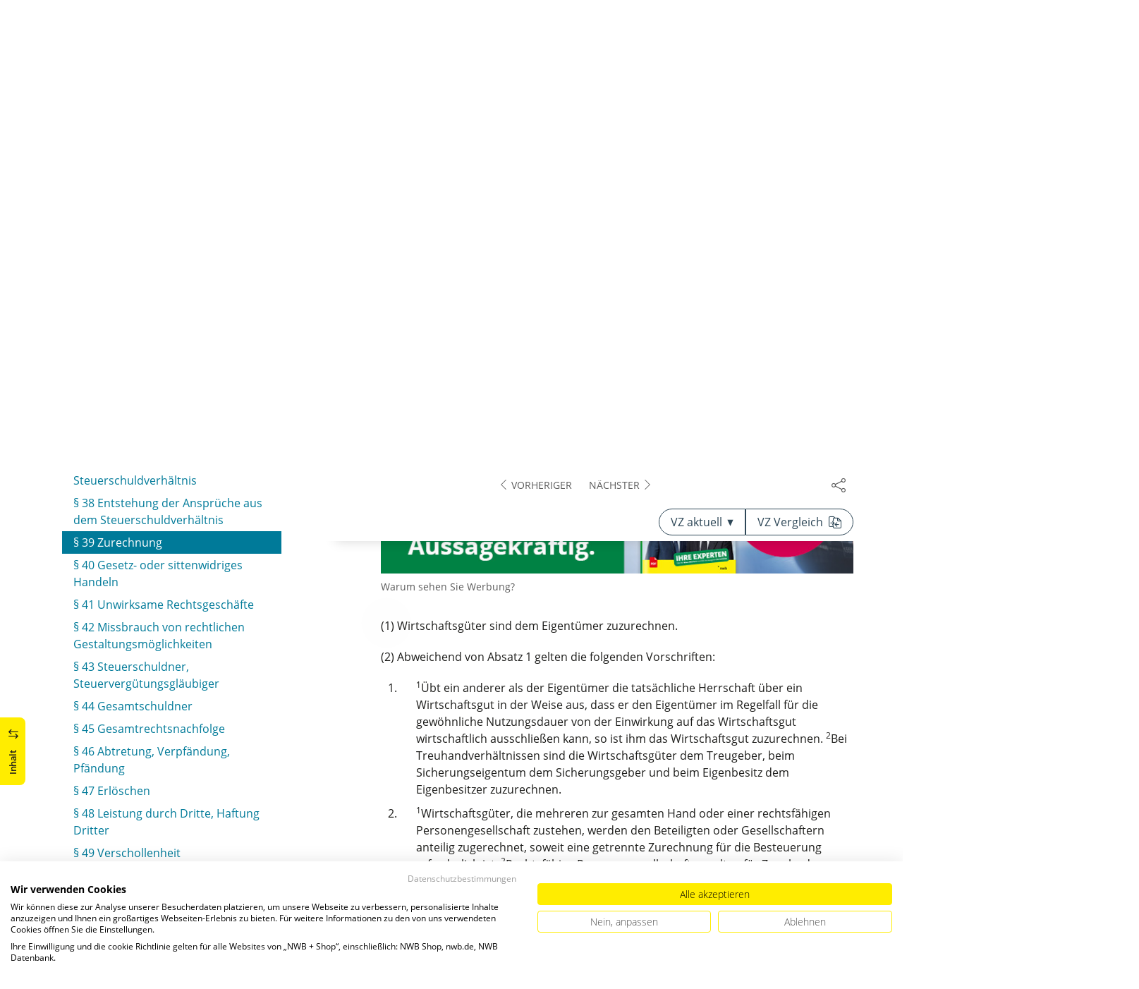

--- FILE ---
content_type: text/html; charset=utf-8
request_url: https://datenbank.nwb.de/Dokument/96822_39/?SprungMarke=ja_1
body_size: 117073
content:

<!DOCTYPE html>
<html lang="de">

<head>
    
<meta charset="utf-8" />
<meta http-equiv="X-UA-Compatible" content="IE=edge" />
<meta name="viewport" content="width=device-width, initial-scale=1, maximum-scale=1, shrink-to-fit=no" />

<title>AO &#xA7;&#xA0;39 Zurechnung &#xA;&#x9;&#x9;&#x9;&#x9;   - NWB Gesetze</title>

<link rel="apple-touch-icon" sizes="180x180" href="/favicons/nwb/apple-touch-icon.png" />
<link rel="icon" type="image/png" sizes="32x32" href="/favicons/nwb/favicon-32x32.png" />
<link rel="icon" type="image/png" sizes="16x16" href="/favicons/nwb/favicon-16x16.png" />

<meta name="robots" content="index, follow" />

    <link rel="canonical" href="https://datenbank.nwb.de/Dokument/96822_39/" />

    <script type="application/ld&#x2B;json">
        {
  "@context": "https://schema.org",
  "@type": "BreadcrumbList",
  "itemListElement": [
    {
      "@type": "ListItem",
      "position": 1,
      "name": "Gesetze, Richtlinien und DBA",
      "item": "https://datenbank.nwb.de/SearchResults/?Type=6xmjme2vx7ifyytep3ou\u0026skip=0"
    },
    {
      "@type": "ListItem",
      "position": 2,
      "name": "Gesetze",
      "item": "https://datenbank.nwb.de/SearchResults/?Type=lg7zsnxi067hlqdg4hqb\u0026skip=0"
    },
    {
      "@type": "ListItem",
      "position": 3,
      "name": "AO ",
      "item": "https://datenbank.nwb.de/Dokument/96822/"
    },
    {
      "@type": "ListItem",
      "position": 4,
      "name": "AO \u00A7\u00A039 Zurechnung \n\t\t\t\t  ",
      "item": "https://datenbank.nwb.de/Dokument/96822_39/?SprungMarke=ja_1"
    }
  ]
}
    </script>
<script src="/js/ProductImgErrorHandling.js?v=RQ4UQ8ussXuwRhWUACGTzNzLT5WJGHbL1hpX84tJtQs"></script>

    <meta name="description" content="NWB Datenbank" />
    <meta name="keywords" content="NWB, Datenbank, Livefeed" />
    <meta name="author" content="NWB Verlag GmbH &amp; Co. KG" />

    <meta name="msapplication-TileColor" content="#FFED00">
    <meta name="theme-color" content="#ffffff">

    <meta name="apple-itunes-app" content="app-id=id1639546261, app-argument=empty">

        <script src="https://consent.cookiefirst.com/sites/datenbank.nwb.de-3b26cc70-fb22-421c-af7c-7418457fd10c/consent.js"></script>
        <!-- Matomo Tag Manager -->
        <script>
            var _mtm = window._mtm = window._mtm || [];
            _mtm.push({'mtm.startTime': (new Date().getTime()), 'event': 'mtm.Start'});
            (function() {
                var d=document, g=d.createElement('script'), s=d.getElementsByTagName('script')[0];
                g.async=true; g.src='https://matomo.nwb.de/js/container_ilfV8mCh.js'; s.parentNode.insertBefore(g,s);
            })();
        </script>
        <!-- End Matomo Tag Manager -->

    
    <link rel="stylesheet" type="text/css" href="/NwbStyles/assets/css/contentx.css?v=-HgHL4E-1c-znYrcX7VewEf_NItTep6Aq9amdKS-CRI" />
    <link rel="stylesheet" type="text/css" href="/css/documentfunctions.css?v=UV_lDoFCQCAjbpVLadQr1BgFk-W4GUKE4y-b7GdC8Eo" />

    <style type="text/css">

        @media print {
            .no-print, .no-print * {
                display: none !important;
            }
        }


        .also-look-at .loadmore {
            cursor: pointer;
            text-align: right;
            font-size: 0.9em;
        }
    </style>



<meta property="og:locale" content="de_DE" />
<meta property="og:title" content="AO &#xA7;&#xA0;39 Zurechnung &#xA;&#x9;&#x9;&#x9;&#x9;  " />
<meta property="og:site_name" content="NWB Datenbank" />
<meta property="og:url" content="https://datenbank.nwb.de/Dokument/96822_39/" />
<meta property="og:type" content="article" />
<meta property="article:publisher" content="NWB Verlag" />
<meta property="article:section" content="Gesetz" />
<meta property="article:published_time" content="2025-12-22T00:00:00.0000000+01:00" />
<meta property="article:modified_time" content="2026-01-08T11:57:24.0000000+00:00" />
<meta property="og:image:secure_url" content="/assets/images/DocTypes/Nwb/Gesetze_Richtlinien_DBA.jpg" />
<meta name="twitter:card" content="summary" />
<meta name="twitter:title" content="AO &#xA7;&#xA0;39 Zurechnung &#xA;&#x9;&#x9;&#x9;&#x9;  " />
<meta name="twitter:image" content="/assets/images/DocTypes/Nwb/Gesetze_Richtlinien_DBA.jpg" />
 

    <link rel="stylesheet" href="/NwbStyles/assets/css/nwb.css?v=5CN2TwOV4rktxAyhMKP6etkAntZd-XfxVwQA2fs_9Kg" />
</head>

<body id="top" class="livefeed document see-also-at  logedout ">
    
    <!-- Header -->
    <header class="header">
        
<div class="container header-holder">
    <!-- Logo -->
    <a class="logo" href="/">
        <img src="/NwbStyles/assets/images/logo_nwb_datenbank.svg" alt="Datenbank">
    </a>
    <!-- Logo : END -->
    <!-- Search -->


<form action="/Search/DoTheSearch/" class="search mx-xl-3" method="get" name="dothesearchform" role="search">    <input type="hidden" name="linksource" value="TopSearch" />
        <div class="position-absolute ps-2 ai-position">
            <a class="ai-link" href="/?showAiSearch=true">
                <img class="me-1 ai-link--img" src="/NwbStyles/assets/images/logo-ai.svg" alt="Logo Künstliche Recherche Assisstenz">
                <span class="ai-link--text">
                    NWB KIRA befragen
                </span>
            </a>
        </div>
    <button class="btn btn-close d-lg-none" type="button">
        Schließen<i class="icon-close ms-2"></i>
    </button>
    <label class="visually-hidden" for="searchID">Suche</label>
    <input class="form-control globalSearchAutocomplete"
           id="searchID"
           type="search"
           placeholder="Datenbank durchsuchen &hellip;"
           name="searchInput"
           autocomplete="off" />
    <button class="btn btn-search" type="submit" aria-label="Suche starten" title="Suche">
        <i class="icon-search" aria-hidden="true" focusable="false"></i>
    </button>
</form>    <!-- Search : END -->

    <div class="header-right">


        <!-- UI -->
        <a class="btn-search header-btn d-lg-none" href="#" role="button" aria-label="Suchfunktion öffnen">
            <i class="icon-search"></i><span class="header-btn--desc">Suchen</span>
        </a>

        <a class="header-btn btn-a11y" href="#" onclick="toggleTheme(false)" role="button" 
            data-bs-toggle="tooltip" data-bs-placement="top" title="Barrierefrei-Modus" aria-label="Kontrast auf der Website erhöhen">
            <i class="icon-manikin accessibility-icon"></i>
            <span class="header-btn--desc">Barrierefrei</span>
        </a>


        <!-- UI : END -->
        <!-- Navi user -->
        <nav class="navbar navbar-expand-lg user-menu mx-0">
            <!-- Navi toggler-->
            <button class="navbar-toggler text-end d-lg-none"
                    data-bs-toggle="offcanvas"
                    data-bs-target="#offcanvasUserMenu"
                    type="button"
                    aria-controls="offcanvasUserMenu"
                    aria-label="Toggle Navigation">
                <span class="toggler-desc">
                    <i class="icon-user"></i>
                </span>
            </button>
            <!-- Navi toggler : END -->
            <!-- offcanvas-->
            <div class="offcanvas offcanvas-end" id="offcanvasUserMenu">
                <!-- offcanvas header -->
                <div class="offcanvas-header">
                    <div class="nav-salutation mt-2">
                        <span class="nav-salutation--name">Bitte einloggen</span>
                    </div>
                    <button class="navbar-btn-close"
                            type="button"
                            data-bs-dismiss="offcanvas"
                            aria-label="Toggle Navigation schließen">
                        <i class="icon-close icon-x1"></i>
                    </button>
                </div>
                <!-- offcanvas header : END -->
                <!-- offcanvas body -->
                <div class="offcanvas-body">
                    <div class="navbar-nav justify-content-end">
                        <!-- Navi user dropdown -->
                        <div class="dropdown text-lg-end">

                            <button class="btn btn-toggle d-none d-lg-flex" type="button" id="dropdownMenuButtonAccount" data-bs-toggle="dropdown" data-bs-display="static" aria-haspopup="true" aria-expanded="false" aria-label="Benutzerdropdownmenu">
                                <i class="icon-user"></i>
                                <span class="user-menu-btn">
                                    <span class="user-menu--name">Bitte anmelden</span>
                                    <span class="user-menu--product">
Konto und Produkte                                    </span>
                                </span>
                            </button>

                            <div class="dropdown-menu dropdown-menu-end" aria-labelledby="dropdownMenuButtonAccount">
                                <div class="overflow-hidden">
                                    <div class="mt-lg-4">
                                            <div class="mt-lg-4 text-center">
                                                <div class="p-4">
                                                    <div class="user-menu-title mb-4">Bereits registriert?</div>
                                                    <a class="btn btn-primary" href="https://service.nwb.de/customercare/public/login?nextUrl=https%3a%2f%2fdatenbank.nwb.de%2fDokument%2f96822_39%2f%3fSprungMarke%3dja_1" aria-label="In der Datenbank einloggen">
                                                        Einloggen
                                                    </a>
                                                    <div class="mt-4">
                                                        <a class="link" href="https://service.nwb.de/customercare/public/login?mod=liz&amp;nextUrl=https%3a%2f%2fdatenbank.nwb.de%2fDokument%2f96822_39%2f%3fSprungMarke%3dja_1" aria-label="Neues Produkt freischalten">Neues Produkt freischalten?</a>
                                                    </div>
                                                </div>
                                                <div class="bg-login border-bottom-radius mx-auto py-4 px-lg-4">
                                                    <a class="btn btn-outline-secondary" href="https://service.nwb.de/customercare/user/default?nextUrl=https%3a%2f%2fdatenbank.nwb.de%2fDokument%2f96822_39%2f%3fSprungMarke%3dja_1" aria-label="Kostenfrei registrieren">Kostenfrei registrieren</a>
                                                </div>
                                            </div>
                                    </div>

                                </div>
                            </div>
                        </div>
                        <!-- Navi user dropdown : END -->
                    </div>
                </div>
                <!-- offcanvas body : END -->
            </div>
            <!-- offcanvas : END -->
        </nav>
        <!-- Navi user : END -->

    </div><!-- .header-righ -->
</div><!-- .header-holder -->

        
    </header><!-- Header : END -->
    <!-- Breadcrumb -->
    

    <nav aria-label="breadcrumb">
        <div class="container">
            <ol class="breadcrumb">

                    <li class="breadcrumb-item">
                        <a href="/" title="Zu Datenbank">
                            <span class="breadcrumb-root-icon me-md-2"></span>
                            <span class="d-none d-md-inline">Datenbank</span>
                        </a>
                    </li>




                        <li class="breadcrumb-item " aria-current="page">
                            <a href="/SearchResults/?Type=6xmjme2vx7ifyytep3ou&amp;skip=0" title="Gesetze, Richtlinien und DBA">Gesetze, Richtlinien und DBA</a>
                        </li>
                        <li class="breadcrumb-item " aria-current="page">
                            <a href="/SearchResults/?Type=lg7zsnxi067hlqdg4hqb&amp;skip=0" title="Gesetze">Gesetze</a>
                        </li>
                        <li class="breadcrumb-item " aria-current="page">
                            <a href="/Dokument/96822/" title="AO ">AO </a>
                        </li>
                        <li class="breadcrumb-item active" aria-current="page">
                            <a href="https://datenbank.nwb.de/Dokument/96822_39/?SprungMarke=ja_1" title="AO &#xA7;&#xA0;39 Zurechnung &#xA;&#x9;&#x9;&#x9;&#x9;  ">AO &#xA7;&#xA0;39 Zurechnung &#xA;&#x9;&#x9;&#x9;&#x9;  </a>
                        </li>
            </ol>
        </div>
    </nav>

    <!-- Breadcrumb : END -->
    <!-- Main content -->
    <main class="container mt-3 mt-lg-5" role="main">
        

<!-- Sidebar offcanvas button -->
    <a class="sidebar-btn noloader" id="iv" href="#iv" role="button">
        <div class="sidebar-btn--title">
            <span class="d-none d-xl-inline">Inhalt</span>
            <i class="icon-arrow-switch ms-3"></i>
        </div>
    </a>

<div class="row offcanvas-enable preview-origin">


<aside class="aside start col-md col-lg-4 sidebar-offcanvas" data-sticky>
    <div class="aside-section" id="toc-layout">
        <div class="aside-header d-flex align-items-center">
            <div class="icon-circle-2 me-3"><i class="icon-topics"></i></div>
            <span class="aside-header--head">Inhaltsverzeichnis</span>
            <span class="ms-auto sidebar-btn-close"><i class="icon-close icon-x1"></i></span>
        </div>
        <div class="aside-content">
            <div class="scrolling">
                <div data-expandall="True" class="table-of-contents" id="table-of-contents"><div class="sticky-header"><div class="book-title-outer"><div class="book-title"><span class="book-title-oneliner">AO </span></div></div><div class="first open"></div><div class="second open"></div></div><div class="scrollable-wrapper"><div class="scrollable-content"><div class="scrollable-content-inner"><div class="wrapper"><ul class="tree"><li class="book-title no-childs"><span><span class="book-title-oneliner">AO </span></span></li><li class="open"><span><a href="/Dokument/96822/">Fassung</a></span></li><li class="toggle-chapter"><span>Erster Teil: Einleitende Vorschriften</span><ul><li class="toggle-chapter"><span>Erster Abschnitt: Anwendungsbereich</span><ul><li class="open" data-id="headline-id96822_1"><span><a href="/Dokument/96822_1/">§&nbsp;1 Anwendungsbereich</a></span></li><li class="open" data-id="headline-id96822_2"><span><a href="/Dokument/96822_2/">§&nbsp;2 Vorrang völkerrechtlicher Vereinbarungen</a></span></li><li class="open" data-id="headline-id96822_2a"><span><a href="/Dokument/96822_2a/">§&nbsp;2a Anwendungsbereich der Vorschriften über die Verarbeitung personenbezogener Daten</a></span></li></ul></li><li class="toggle-chapter"><span>Zweiter Abschnitt: Steuerliche Begriffsbestimmungen</span><ul><li class="open" data-id="headline-id96822_3"><span><a href="/Dokument/96822_3/">§&nbsp;3 Steuern, steuerliche Nebenleistungen</a></span></li><li class="open" data-id="headline-id96822_4"><span><a href="/Dokument/96822_4/">§&nbsp;4 Gesetz</a></span></li><li class="open" data-id="headline-id96822_5"><span><a href="/Dokument/96822_5/">§&nbsp;5 Ermessen</a></span></li><li class="open" data-id="headline-id96822_6"><span><a href="/Dokument/96822_6/">§&nbsp;6 Behörden, öffentliche und nicht-öffentliche Stellen, Finanzbehörden</a></span></li><li class="open" data-id="headline-id96822_7"><span><a href="/Dokument/96822_7/">§&nbsp;7 Amtsträger</a></span></li><li class="open" data-id="headline-id96822_8"><span><a href="/Dokument/96822_8/">§&nbsp;8 Wohnsitz</a></span></li><li class="open" data-id="headline-id96822_9"><span><a href="/Dokument/96822_9/">§&nbsp;9 Gewöhnlicher Aufenthalt</a></span></li><li class="open" data-id="headline-id96822_10"><span><a href="/Dokument/96822_10/">§&nbsp;10 Geschäftsleitung</a></span></li><li class="open" data-id="headline-id96822_11"><span><a href="/Dokument/96822_11/">§&nbsp;11 Sitz</a></span></li><li class="open" data-id="headline-id96822_12"><span><a href="/Dokument/96822_12/">§&nbsp;12 Betriebstätte</a></span></li><li class="open" data-id="headline-id96822_13"><span><a href="/Dokument/96822_13/">§&nbsp;13 Ständiger Vertreter</a></span></li><li class="open" data-id="headline-id96822_14"><span><a href="/Dokument/96822_14/">§&nbsp;14 Wirtschaftlicher Geschäftsbetrieb</a></span></li><li class="open" data-id="headline-id96822_14a"><span><a href="/Dokument/96822_14a/">§&nbsp;14a Personenvereinigungen</a></span></li><li class="open" data-id="headline-id96822_14b"><span><a href="/Dokument/96822_14b/">§&nbsp;14b Körperschaften mit Sitz im Ausland</a></span></li><li class="open" data-id="headline-id96822_15"><span><a href="/Dokument/96822_15/">§&nbsp;15 Angehörige</a></span></li></ul></li><li class="toggle-chapter"><span>Dritter Abschnitt: Zuständigkeit der Finanzbehörden</span><ul><li class="open" data-id="headline-id96822_16"><span><a href="/Dokument/96822_16/">§&nbsp;16 Sachliche Zuständigkeit</a></span></li><li class="open" data-id="headline-id96822_17"><span><a href="/Dokument/96822_17/">§&nbsp;17 Örtliche Zuständigkeit</a></span></li><li class="open" data-id="headline-id96822_18"><span><a href="/Dokument/96822_18/">§&nbsp;18 Gesonderte Feststellungen</a></span></li><li class="open" data-id="headline-id96822_19"><span><a href="/Dokument/96822_19/">§&nbsp;19 Steuern vom Einkommen und Vermögen natürlicher Personen</a></span></li><li class="open" data-id="headline-id96822_20"><span><a href="/Dokument/96822_20/">§&nbsp;20 Steuern vom Einkommen und Vermögen der Körperschaften, Personenvereinigungen, Vermögensmassen</a></span></li><li class="open" data-id="headline-id96822_20a"><span><a href="/Dokument/96822_20a/">§&nbsp;20a Steuern vom Einkommen bei Bauleistungen</a></span></li><li class="open" data-id="headline-id96822_21"><span><a href="/Dokument/96822_21/">§&nbsp;21 Umsatzsteuer</a></span></li><li class="open" data-id="headline-id96822_22"><span><a href="/Dokument/96822_22/">§&nbsp;22 Realsteuern</a></span></li><li class="open" data-id="headline-id96822_22a"><span><a href="/Dokument/96822_22a/">§&nbsp;22a Zuständigkeit auf dem Festlandsockel oder an der ausschließlichen Wirtschaftszone</a></span></li><li class="open" data-id="headline-id96822_23"><span><a href="/Dokument/96822_23/">§&nbsp;23 Einfuhr- und Ausfuhrabgaben und Verbrauchsteuern</a></span></li><li class="open" data-id="headline-id96822_24"><span><a href="/Dokument/96822_24/">§&nbsp;24 Ersatzzuständigkeit</a></span></li><li class="open" data-id="headline-id96822_25"><span><a href="/Dokument/96822_25/">§&nbsp;25 Mehrfache örtliche Zuständigkeit</a></span></li><li class="open" data-id="headline-id96822_26"><span><a href="/Dokument/96822_26/">§&nbsp;26 Zuständigkeitswechsel</a></span></li><li class="open" data-id="headline-id96822_27"><span><a href="/Dokument/96822_27/">§&nbsp;27 Zuständigkeitsvereinbarung</a></span></li><li class="open" data-id="headline-id96822_28"><span><a href="/Dokument/96822_28/">§&nbsp;28 Zuständigkeitsstreit</a></span></li><li class="open" data-id="headline-id96822_29"><span><a href="/Dokument/96822_29/">§&nbsp;29 Gefahr im Verzug</a></span></li><li class="open" data-id="headline-id96822_29a"><span><a href="/Dokument/96822_29a/">§ 29a Unterstützung des örtlich zuständigen Finanzamts auf Anweisung der vorgesetzten Finanzbehörde</a></span></li></ul></li><li class="toggle-chapter"><span>Vierter Abschnitt: Verarbeitung geschützter Daten und Steuergeheimnis</span><ul><li class="open" data-id="headline-id96822_29b"><span><a href="/Dokument/96822_29b/">§&nbsp;29b Verarbeitung personenbezogener Daten durch Finanzbehörden</a></span></li><li class="open" data-id="headline-id96822_29c"><span><a href="/Dokument/96822_29c/">§&nbsp;29c Verarbeitung personenbezogener Daten durch Finanzbehörden zu anderen Zwecken</a></span></li><li class="open" data-id="headline-id96822_30"><span><a href="/Dokument/96822_30/">§&nbsp;30 Steuergeheimnis</a></span></li><li class="open" data-id="headline-id96822_31"><span><a href="/Dokument/96822_31/">§&nbsp;31 Mitteilung von Besteuerungsgrundlagen</a></span></li><li class="open" data-id="headline-id96822_31a"><span><a href="/Dokument/96822_31a/">§&nbsp;31a Mitteilungen zur Bekämpfung der illegalen Beschäftigung und des Leistungsmissbrauchs</a></span></li><li class="open" data-id="headline-id96822_31b"><span><a href="/Dokument/96822_31b/">§&nbsp;31b Mitteilungen zur Bekämpfung der Geldwäsche und der Terrorismusfinanzierung</a></span></li><li class="open" data-id="headline-id96822_31c"><span><a href="/Dokument/96822_31c/">§&nbsp;31c Verarbeitung besonderer Kategorien personenbezogener Daten durch Finanzbehörden zu statistischen Zwecken</a></span></li></ul></li><li class="toggle-chapter"><span>Fünfter Abschnitt: Haftungsbeschränkung für Amtsträger</span><ul><li class="open" data-id="headline-id96822_32"><span><a href="/Dokument/96822_32/">§&nbsp;32 Haftungsbeschränkung für Amtsträger</a></span></li></ul></li><li class="toggle-chapter"><span>Sechster Abschnitt: Rechte der betroffenen Person</span><ul><li class="open" data-id="headline-id96822_32a"><span><a href="/Dokument/96822_32a/">§&nbsp;32a Informationspflicht der Finanzbehörde bei Erhebung personenbezogener Daten bei betroffenen Personen</a></span></li><li class="open" data-id="headline-id96822_32b"><span><a href="/Dokument/96822_32b/">§&nbsp;32b Informationspflicht der Finanzbehörde, wenn personenbezogene Daten nicht bei der betroffenen Person erhoben wurden</a></span></li><li class="open" data-id="headline-id96822_32c"><span><a href="/Dokument/96822_32c/">§&nbsp;32c Auskunftsrecht der betroffenen Person</a></span></li><li class="open" data-id="headline-id96822_32d"><span><a href="/Dokument/96822_32d/">§&nbsp;32d Form der Information oder Auskunftserteilung</a></span></li><li class="open" data-id="headline-id96822_32e"><span><a href="/Dokument/96822_32e/">§&nbsp;32e Verhältnis zu anderen Auskunfts- und Informationszugangsansprüchen</a></span></li><li class="open" data-id="headline-id96822_32f"><span><a href="/Dokument/96822_32f/">§&nbsp;32f Recht auf Berichtigung und Löschung, Widerspruchsrecht</a></span></li></ul></li><li class="toggle-chapter"><span>Siebter Abschnitt: Datenschutzaufsicht, Gerichtlicher Rechtsschutz in datenschutzrechtlichen Angelegenheiten</span><ul><li class="open" data-id="headline-id96822_32g"><span><a href="/Dokument/96822_32g/">§&nbsp;32g Datenschutzbeauftragte der Finanzbehörden</a></span></li><li class="open" data-id="headline-id96822_32h"><span><a href="/Dokument/96822_32h/">§&nbsp;32h Datenschutzrechtliche Aufsicht, Datenschutz-Folgenabschätzung</a></span></li><li class="open" data-id="headline-id96822_32i"><span><a href="/Dokument/96822_32i/">§&nbsp;32i Gerichtlicher Rechtsschutz</a></span></li><li class="open" data-id="headline-id96822_32j"><span><a href="/Dokument/96822_32j/">§&nbsp;32j Antrag auf gerichtliche Entscheidung bei angenommener Rechtswidrigkeit eines Angemessenheitsbeschlusses der Europäischen Kommission</a></span></li></ul></li></ul></li><li class="toggle-chapter"><span>Zweiter Teil: Steuerschuldrecht</span><ul><li class="toggle-chapter"><span>Erster Abschnitt: Steuerpflichtiger</span><ul><li class="open" data-id="headline-id96822_33"><span><a href="/Dokument/96822_33/">§&nbsp;33 Steuerpflichtiger</a></span></li><li class="open" data-id="headline-id96822_34"><span><a href="/Dokument/96822_34/">§&nbsp;34 Pflichten der gesetzlichen Vertreter und der Vermögensverwalter</a></span></li><li class="open" data-id="headline-id96822_35"><span><a href="/Dokument/96822_35/">§&nbsp;35 Pflichten des Verfügungsberechtigten</a></span></li><li class="open" data-id="headline-id96822_36"><span><a href="/Dokument/96822_36/">§&nbsp;36 Erlöschen der Vertretungsmacht</a></span></li></ul></li><li class="toggle-chapter"><span>Zweiter Abschnitt: Steuerschuldverhältnis</span><ul><li class="open" data-id="headline-id96822_37"><span><a href="/Dokument/96822_37/">§&nbsp;37 Ansprüche aus dem Steuerschuldverhältnis</a></span></li><li class="open" data-id="headline-id96822_38"><span><a href="/Dokument/96822_38/">§&nbsp;38 Entstehung der Ansprüche aus dem Steuerschuldverhältnis</a></span></li><li class="open" data-id="headline-id96822_39"><span><a href="/Dokument/96822_39/">§&nbsp;39 Zurechnung</a></span></li><li class="open" data-id="headline-id96822_40"><span><a href="/Dokument/96822_40/">§&nbsp;40 Gesetz- oder sittenwidriges Handeln</a></span></li><li class="open" data-id="headline-id96822_41"><span><a href="/Dokument/96822_41/">§&nbsp;41 Unwirksame Rechtsgeschäfte</a></span></li><li class="open" data-id="headline-id96822_42"><span><a href="/Dokument/96822_42/">§&nbsp;42 Missbrauch von rechtlichen Gestaltungsmöglichkeiten</a></span></li><li class="open" data-id="headline-id96822_43"><span><a href="/Dokument/96822_43/">§&nbsp;43 Steuerschuldner, Steuervergütungsgläubiger</a></span></li><li class="open" data-id="headline-id96822_44"><span><a href="/Dokument/96822_44/">§&nbsp;44 Gesamtschuldner</a></span></li><li class="open" data-id="headline-id96822_45"><span><a href="/Dokument/96822_45/">§&nbsp;45 Gesamtrechtsnachfolge</a></span></li><li class="open" data-id="headline-id96822_46"><span><a href="/Dokument/96822_46/">§&nbsp;46 Abtretung, Verpfändung, Pfändung</a></span></li><li class="open" data-id="headline-id96822_47"><span><a href="/Dokument/96822_47/">§&nbsp;47 Erlöschen</a></span></li><li class="open" data-id="headline-id96822_48"><span><a href="/Dokument/96822_48/">§&nbsp;48 Leistung durch Dritte, Haftung Dritter</a></span></li><li class="open" data-id="headline-id96822_49"><span><a href="/Dokument/96822_49/">§&nbsp;49 Verschollenheit</a></span></li><li class="open" data-id="headline-id96822_50"><span><a href="/Dokument/96822_50/">§&nbsp;50 Erlöschen und Unbedingtwerden der Verbrauchsteuer, Übergang der bedingten Verbrauchsteuerschuld</a></span></li></ul></li><li class="toggle-chapter"><span>Dritter Abschnitt: Steuerbegünstigte Zwecke</span><ul><li class="open" data-id="headline-id96822_51"><span><a href="/Dokument/96822_51/">§&nbsp;51 Allgemeines</a></span></li><li class="open" data-id="headline-id96822_52"><span><a href="/Dokument/96822_52/">§&nbsp;52 Gemeinnützige Zwecke</a></span></li><li class="open" data-id="headline-id96822_53"><span><a href="/Dokument/96822_53/">§&nbsp;53 Mildtätige Zwecke</a></span></li><li class="open" data-id="headline-id96822_54"><span><a href="/Dokument/96822_54/">§&nbsp;54 Kirchliche Zwecke</a></span></li><li class="open" data-id="headline-id96822_55"><span><a href="/Dokument/96822_55/">§&nbsp;55 Selbstlosigkeit</a></span></li><li class="open" data-id="headline-id96822_56"><span><a href="/Dokument/96822_56/">§&nbsp;56 Ausschließlichkeit</a></span></li><li class="open" data-id="headline-id96822_57"><span><a href="/Dokument/96822_57/">§&nbsp;57 Unmittelbarkeit</a></span></li><li class="open" data-id="headline-id96822_58"><span><a href="/Dokument/96822_58/">§&nbsp;58 Steuerlich unschädliche Betätigungen</a></span></li><li class="open" data-id="headline-id96822_58a"><span><a href="/Dokument/96822_58a/">§&nbsp;58a Vertrauensschutz bei Mittelweitergaben</a></span></li><li class="open" data-id="headline-id96822_59"><span><a href="/Dokument/96822_59/">§&nbsp;59 Voraussetzung der Steuervergünstigung</a></span></li><li class="open" data-id="headline-id96822_60"><span><a href="/Dokument/96822_60/">§&nbsp;60 Anforderungen an die Satzung</a></span></li><li class="open" data-id="headline-id96822_60a"><span><a href="/Dokument/96822_60a/">§&nbsp;60a Feststellung der satzungsmäßigen Voraussetzungen</a></span></li><li class="open" data-id="headline-id96822_60b"><span><a href="/Dokument/96822_60b/">§&nbsp;60b Zuwendungsempfängerregister</a></span></li><li class="open" data-id="headline-id96822_61"><span><a href="/Dokument/96822_61/">§&nbsp;61 Satzungsmäßige Vermögensbindung</a></span></li><li class="open" data-id="headline-id96822_62"><span><a href="/Dokument/96822_62/">§&nbsp;62 Rücklagen und Vermögensbildung</a></span></li><li class="open" data-id="headline-id96822_63"><span><a href="/Dokument/96822_63/">§&nbsp;63 Anforderungen an die tatsächliche Geschäftsführung</a></span></li><li class="open" data-id="headline-id96822_64"><span><a href="/Dokument/96822_64/">§&nbsp;64 Steuerpflichtige wirtschaftliche Geschäftsbetriebe</a></span></li><li class="open" data-id="headline-id96822_65"><span><a href="/Dokument/96822_65/">§&nbsp;65 Zweckbetrieb</a></span></li><li class="open" data-id="headline-id96822_66"><span><a href="/Dokument/96822_66/">§&nbsp;66 Wohlfahrtspflege</a></span></li><li class="open" data-id="headline-id96822_67"><span><a href="/Dokument/96822_67/">§&nbsp;67 Krankenhäuser</a></span></li><li class="open" data-id="headline-id96822_67a"><span><a href="/Dokument/96822_67a/">§&nbsp;67a Sportliche Veranstaltungen</a></span></li><li class="open" data-id="headline-id96822_68"><span><a href="/Dokument/96822_68/">§&nbsp;68 Einzelne Zweckbetriebe</a></span></li></ul></li><li class="toggle-chapter"><span>Vierter Abschnitt: Haftung</span><ul><li class="open" data-id="headline-id96822_69"><span><a href="/Dokument/96822_69/">§&nbsp;69 Haftung der Vertreter</a></span></li><li class="open" data-id="headline-id96822_70"><span><a href="/Dokument/96822_70/">§&nbsp;70 Haftung des Vertretenen</a></span></li><li class="open" data-id="headline-id96822_71"><span><a href="/Dokument/96822_71/">§&nbsp;71 Haftung des Steuerhinterziehers und des Steuerhehlers</a></span></li><li class="open" data-id="headline-id96822_72"><span><a href="/Dokument/96822_72/">§&nbsp;72 Haftung bei Verletzung der Pflicht zur Kontenwahrheit</a></span></li><li class="open" data-id="headline-id96822_72a"><span><a href="/Dokument/96822_72a/">§ 72a Haftung Dritter bei Datenübermittlungen an Finanzbehörden</a></span></li><li class="open" data-id="headline-id96822_73"><span><a href="/Dokument/96822_73/">§&nbsp;73 Haftung bei Organschaft</a></span></li><li class="open" data-id="headline-id96822_74"><span><a href="/Dokument/96822_74/">§&nbsp;74 Haftung des Eigentümers von Gegenständen</a></span></li><li class="open" data-id="headline-id96822_75"><span><a href="/Dokument/96822_75/">§&nbsp;75 Haftung des Betriebsübernehmers</a></span></li><li class="open" data-id="headline-id96822_76"><span><a href="/Dokument/96822_76/">§&nbsp;76 Sachhaftung</a></span></li><li class="open" data-id="headline-id96822_77"><span><a href="/Dokument/96822_77/">§&nbsp;77 Duldungspflicht</a></span></li></ul></li></ul></li><li class="toggle-chapter"><span>Dritter Teil: Allgemeine Verfahrensvorschriften</span><ul><li class="toggle-chapter"><span>Erster Abschnitt: Verfahrensgrundsätze</span><ul><li class="toggle-chapter"><span>1. Unterabschnitt: Beteiligung am Verfahren</span><ul><li class="open" data-id="headline-id96822_78"><span><a href="/Dokument/96822_78/">§&nbsp;78 Beteiligte</a></span></li><li class="open" data-id="headline-id96822_79"><span><a href="/Dokument/96822_79/">§&nbsp;79 Handlungsfähigkeit</a></span></li><li class="open" data-id="headline-id96822_80"><span><a href="/Dokument/96822_80/">§&nbsp;80 Bevollmächtigte und Beistände</a></span></li><li class="open" data-id="headline-id96822_80a"><span><a href="/Dokument/96822_80a/">§ 80a Elektronische Übermittlung von Vollmachtsdaten an Landesfinanzbehörden</a></span></li><li class="open" data-id="headline-id96822_81"><span><a href="/Dokument/96822_81/">§&nbsp;81 Bestellung eines Vertreters von Amts wegen</a></span></li></ul></li><li class="toggle-chapter"><span>2. Unterabschnitt: Ausschließung und Ablehnung von Amtsträgern und anderen Personen</span><ul><li class="open" data-id="headline-id96822_82"><span><a href="/Dokument/96822_82/">§&nbsp;82 Ausgeschlossene Personen</a></span></li><li class="open" data-id="headline-id96822_83"><span><a href="/Dokument/96822_83/">§&nbsp;83 Besorgnis der Befangenheit</a></span></li><li class="open" data-id="headline-id96822_84"><span><a href="/Dokument/96822_84/">§&nbsp;84 Ablehnung von Mitgliedern eines Ausschusses</a></span></li></ul></li><li class="toggle-chapter"><span>3. Unterabschnitt: Besteuerungsgrundsätze, Beweismittel</span><ul><li class="toggle-chapter"><span>I. Allgemeines</span><ul><li class="open" data-id="headline-id96822_85"><span><a href="/Dokument/96822_85/">§&nbsp;85 Besteuerungsgrundsätze</a></span></li><li class="open" data-id="headline-id96822_86"><span><a href="/Dokument/96822_86/">§&nbsp;86 Beginn des Verfahrens</a></span></li><li class="open" data-id="headline-id96822_87"><span><a href="/Dokument/96822_87/">§&nbsp;87 Amtssprache</a></span></li><li class="open" data-id="headline-id96822_87a"><span><a href="/Dokument/96822_87a/">§&nbsp;87a Elektronische Kommunikation</a></span></li><li class="open" data-id="headline-id96822_87b"><span><a href="/Dokument/96822_87b/">§ 87b Bedingungen für die elektronische Übermittlung von Daten an Finanzbehörden</a></span></li><li class="open" data-id="headline-id96822_87c"><span><a href="/Dokument/96822_87c/">§ 87c Nicht amtliche Datenverarbeitungsprogramme für das Besteuerungsverfahren</a></span></li><li class="open" data-id="headline-id96822_87d"><span><a href="/Dokument/96822_87d/">§ 87d Datenübermittlungen an Finanzbehörden im Auftrag</a></span></li><li class="open" data-id="headline-id96822_87e"><span><a href="/Dokument/96822_87e/">§ 87e Ausnahmeregelung für Einfuhr- und Ausfuhrabgaben, Verbrauchsteuern und die Luftverkehrsteuer</a></span></li><li class="open" data-id="headline-id96822_88"><span><a href="/Dokument/96822_88/">§&nbsp;88 Untersuchungsgrundsatz</a></span></li><li class="open" data-id="headline-id96822_88a"><span><a href="/Dokument/96822_88a/">§&nbsp;88a Sammlung von geschützten Daten</a></span></li><li class="open" data-id="headline-id96822_88b"><span><a href="/Dokument/96822_88b/">§ 88b Länderübergreifender Abruf und Verwendung von Daten zur Verhütung, Ermittlung und Verfolgung von Steuerverkürzungen</a></span></li><li class="open" data-id="headline-id96822_88c"><span><a href="/Dokument/96822_88c/">§ 88c Informationsaustausch über kapitalmarktbezogene Gestaltungen</a></span></li><li class="open" data-id="headline-id96822_89"><span><a href="/Dokument/96822_89/">§&nbsp;89 Beratung, Auskunft</a></span></li><li class="open" data-id="headline-id96822_89a"><span><a href="/Dokument/96822_89a/">§&nbsp;89a Vorabverständigungsverfahren</a></span></li><li class="open" data-id="headline-id96822_89b"><span><a href="/Dokument/96822_89b/">§&nbsp;89b Internationale Risikobewertungsverfahren</a></span></li><li class="open" data-id="headline-id96822_90"><span><a href="/Dokument/96822_90/">§&nbsp;90 Mitwirkungspflichten der Beteiligten</a></span></li><li class="open" data-id="headline-id96822_91"><span><a href="/Dokument/96822_91/">§&nbsp;91 Anhörung Beteiligter</a></span></li><li class="open" data-id="headline-id96822_92"><span><a href="/Dokument/96822_92/">§&nbsp;92 Beweismittel</a></span></li></ul></li><li class="toggle-chapter"><span>II. Beweis durch Auskünfte und Sachverständigengutachten</span><ul><li class="open" data-id="headline-id96822_93"><span><a href="/Dokument/96822_93/">§&nbsp;93 Auskunftspflicht der Beteiligten und anderer Personen</a></span></li><li class="open" data-id="headline-id96822_93a"><span><a href="/Dokument/96822_93a/">§&nbsp;93a Allgemeine Mitteilungspflichten</a></span></li><li class="open" data-id="headline-id96822_93b"><span><a href="/Dokument/96822_93b/">§ 93b Automatisierter Abruf von Kontoinformationen</a></span></li><li class="open" data-id="headline-id96822_93c"><span><a href="/Dokument/96822_93c/">§ 93c Datenübermittlung durch Dritte</a></span></li><li class="open" data-id="headline-id96822_93d"><span><a href="/Dokument/96822_93d/">§ 93d Verordnungsermächtigung</a></span></li><li class="open" data-id="headline-id96822_94"><span><a href="/Dokument/96822_94/">§&nbsp;94 Eidliche Vernehmung</a></span></li><li class="open" data-id="headline-id96822_95"><span><a href="/Dokument/96822_95/">§&nbsp;95 Versicherung an Eides statt</a></span></li><li class="open" data-id="headline-id96822_96"><span><a href="/Dokument/96822_96/">§&nbsp;96 Hinzuziehung von Sachverständigen</a></span></li></ul></li><li class="toggle-chapter"><span>III. Beweis durch Urkunden und Augenschein</span><ul><li class="open" data-id="headline-id96822_97"><span><a href="/Dokument/96822_97/">§&nbsp;97 Vorlage von Urkunden</a></span></li><li class="open" data-id="headline-id96822_98"><span><a href="/Dokument/96822_98/">§&nbsp;98 Einnahme des Augenscheins</a></span></li><li class="open" data-id="headline-id96822_99"><span><a href="/Dokument/96822_99/">§&nbsp;99 Betreten von Grundstücken und Räumen</a></span></li><li class="open" data-id="headline-id96822_100"><span><a href="/Dokument/96822_100/">§&nbsp;100 Vorlage von Wertsachen</a></span></li></ul></li><li class="toggle-chapter"><span>IV. Auskunfts- und Vorlageverweigerungsrechte</span><ul><li class="open" data-id="headline-id96822_101"><span><a href="/Dokument/96822_101/">§&nbsp;101 Auskunfts- und Eidesverweigerungsrecht der Angehörigen</a></span></li><li class="open" data-id="headline-id96822_102"><span><a href="/Dokument/96822_102/">§&nbsp;102 Auskunftsverweigerungsrecht zum Schutz bestimmter Berufsgeheimnisse</a></span></li><li class="open" data-id="headline-id96822_103"><span><a href="/Dokument/96822_103/">§&nbsp;103 Auskunftsverweigerungsrecht bei Gefahr der Verfolgung wegen einer Straftat oder einer Ordnungswidrigkeit</a></span></li><li class="open" data-id="headline-id96822_104"><span><a href="/Dokument/96822_104/">§&nbsp;104 Verweigerung der Erstattung eines Gutachtens und der Vorlage von Urkunden</a></span></li><li class="open" data-id="headline-id96822_105"><span><a href="/Dokument/96822_105/">§&nbsp;105 Verhältnis der Auskunfts- und Vorlagepflicht zur Schweigepflicht öffentlicher Stellen</a></span></li><li class="open" data-id="headline-id96822_106"><span><a href="/Dokument/96822_106/">§&nbsp;106 Beschränkung der Auskunfts- und Vorlagepflicht bei Beeinträchtigung des staatlichen Wohls</a></span></li></ul></li><li class="toggle-chapter"><span>V. Entschädigung der Auskunftspflichtigen und der Sachverständigen</span><ul><li class="open" data-id="headline-id96822_107"><span><a href="/Dokument/96822_107/">§&nbsp;107 Entschädigung der Auskunftspflichtigen und der Sachverständigen</a></span></li></ul></li></ul></li><li class="toggle-chapter"><span>4. Unterabschnitt: Fristen, Termine, Wiedereinsetzung</span><ul><li class="open" data-id="headline-id96822_108"><span><a href="/Dokument/96822_108/">§&nbsp;108 Fristen und Termine</a></span></li><li class="open" data-id="headline-id96822_109"><span><a href="/Dokument/96822_109/">§&nbsp;109 Verlängerung von Fristen</a></span></li><li class="open" data-id="headline-id96822_110"><span><a href="/Dokument/96822_110/">§&nbsp;110 Wiedereinsetzung in den vorigen Stand</a></span></li></ul></li><li class="toggle-chapter"><span>5. Unterabschnitt: Rechts- und Amtshilfe</span><ul><li class="open" data-id="headline-id96822_111"><span><a href="/Dokument/96822_111/">§&nbsp;111 Amtshilfepflicht</a></span></li><li class="open" data-id="headline-id96822_112"><span><a href="/Dokument/96822_112/">§&nbsp;112 Voraussetzungen und Grenzen der Amtshilfe</a></span></li><li class="open" data-id="headline-id96822_113"><span><a href="/Dokument/96822_113/">§&nbsp;113 Auswahl der Behörde</a></span></li><li class="open" data-id="headline-id96822_114"><span><a href="/Dokument/96822_114/">§&nbsp;114 Durchführung der Amtshilfe</a></span></li><li class="open" data-id="headline-id96822_115"><span><a href="/Dokument/96822_115/">§&nbsp;115 Kosten der Amtshilfe</a></span></li><li class="open" data-id="headline-id96822_116"><span><a href="/Dokument/96822_116/">§&nbsp;116 Anzeige von Steuerstraftaten</a></span></li><li class="open" data-id="headline-id96822_117"><span><a href="/Dokument/96822_117/">§&nbsp;117 Zwischenstaatliche Rechts- und Amtshilfe in Steuersachen</a></span></li><li class="open" data-id="headline-id96822_117a"><span><a href="/Dokument/96822_117a/">§&nbsp;117a Übermittlung personenbezogener Daten an Mitgliedstaaten der Europäischen Union</a></span></li><li class="open" data-id="headline-id96822_117b"><span><a href="/Dokument/96822_117b/">§&nbsp;117b Verwendung von den nach dem Rahmenbeschluss 2006/960/JI des Rates übermittelten Daten</a></span></li><li class="open" data-id="headline-id96822_117c"><span><a href="/Dokument/96822_117c/">§&nbsp;117c Umsetzung innerstaatlich anwendbarer völkerrechtlicher Vereinbarungen zur Förderung der Steuerehrlichkeit bei internationalen Sachverhalten</a></span></li><li class="open" data-id="headline-id96822_117d"><span><a href="/Dokument/96822_117d/">§&nbsp;117d Statistiken über die zwischenstaatliche Amts- und Rechtshilfe</a></span></li><li class="open" data-id="headline-id96822_117e"><span><a href="/Dokument/96822_117e/">§&nbsp;117e Besondere Formen der Amtshilfe mit Drittstaaten</a></span></li></ul></li></ul></li><li class="toggle-chapter"><span>Zweiter Abschnitt: Verwaltungsakte</span><ul><li class="open" data-id="headline-id96822_118"><span><a href="/Dokument/96822_118/">§&nbsp;118 Begriff des Verwaltungsakts</a></span></li><li class="open" data-id="headline-id96822_119"><span><a href="/Dokument/96822_119/">§&nbsp;119 Bestimmtheit und Form des Verwaltungsakts</a></span></li><li class="open" data-id="headline-id96822_120"><span><a href="/Dokument/96822_120/">§&nbsp;120 Nebenbestimmungen zum Verwaltungsakt</a></span></li><li class="open" data-id="headline-id96822_121"><span><a href="/Dokument/96822_121/">§&nbsp;121 Begründung des Verwaltungsakts</a></span></li><li class="open" data-id="headline-id96822_122"><span><a href="/Dokument/96822_122/">§&nbsp;122 Bekanntgabe des Verwaltungsakts</a></span></li><li class="open" data-id="headline-id96822_122a"><span><a href="/Dokument/96822_122a/">§ 122a Bekanntgabe von Verwaltungsakten durch Bereitstellung zum Datenabruf</a></span></li><li class="open" data-id="headline-id96822_123"><span><a href="/Dokument/96822_123/">§&nbsp;123 Bestellung eines Empfangsbevollmächtigten</a></span></li><li class="open" data-id="headline-id96822_124"><span><a href="/Dokument/96822_124/">§&nbsp;124 Wirksamkeit des Verwaltungsakts</a></span></li><li class="open" data-id="headline-id96822_125"><span><a href="/Dokument/96822_125/">§&nbsp;125 Nichtigkeit des Verwaltungsakts</a></span></li><li class="open" data-id="headline-id96822_126"><span><a href="/Dokument/96822_126/">§&nbsp;126 Heilung von Verfahrens- und Formfehlern</a></span></li><li class="open" data-id="headline-id96822_127"><span><a href="/Dokument/96822_127/">§&nbsp;127 Folgen von Verfahrens- und Formfehlern</a></span></li><li class="open" data-id="headline-id96822_128"><span><a href="/Dokument/96822_128/">§&nbsp;128 Umdeutung eines fehlerhaften Verwaltungsakts</a></span></li><li class="open" data-id="headline-id96822_129"><span><a href="/Dokument/96822_129/">§&nbsp;129 Offenbare Unrichtigkeiten beim Erlass eines Verwaltungsakts</a></span></li><li class="open" data-id="headline-id96822_130"><span><a href="/Dokument/96822_130/">§&nbsp;130 Rücknahme eines rechtswidrigen Verwaltungsakts</a></span></li><li class="open" data-id="headline-id96822_131"><span><a href="/Dokument/96822_131/">§&nbsp;131 Widerruf eines rechtmäßigen Verwaltungsakts</a></span></li><li class="open" data-id="headline-id96822_132"><span><a href="/Dokument/96822_132/">§&nbsp;132 Rücknahme, Widerruf, Aufhebung und Änderung im Rechtsbehelfsverfahren</a></span></li><li class="open" data-id="headline-id96822_133"><span><a href="/Dokument/96822_133/">§&nbsp;133 Rückgabe von Urkunden und Sachen</a></span></li></ul></li></ul></li><li class="toggle-chapter"><span>Vierter Teil: Durchführung der Besteuerung</span><ul><li class="toggle-chapter"><span>Erster Abschnitt: Erfassung der Steuerpflichtigen</span><ul><li class="toggle-chapter"><span>1. Unterabschnitt: Personenstands- und Betriebsaufnahme</span><ul><li class="open" data-id="headline-id96822_134"><span><a href="/Dokument/96822_134/">§§&nbsp;134 bis 136 (weggefallen)</a></span></li></ul></li><li class="toggle-chapter"><span>2. Unterabschnitt: Anzeigepflichten</span><ul><li class="open" data-id="headline-id96822_137"><span><a href="/Dokument/96822_137/">§&nbsp;137 Steuerliche Erfassung von Körperschaften, Vereinigungen und Vermögensmassen</a></span></li><li class="open" data-id="headline-id96822_138"><span><a href="/Dokument/96822_138/">§&nbsp;138 Anzeigen über die Erwerbstätigkeit</a></span></li><li class="open" data-id="headline-id96822_138a"><span><a href="/Dokument/96822_138a/">§&nbsp;138a Länderbezogener Bericht multinationaler Unternehmensgruppen</a></span></li><li class="open" data-id="headline-id96822_138b"><span><a href="/Dokument/96822_138b/">§&nbsp;138b Mitteilungspflicht Dritter über Beziehungen inländischer Steuerpflichtiger zu Drittstaat-Gesellschaften</a></span></li><li class="open" data-id="headline-id96822_138c"><span><a href="/Dokument/96822_138c/">§&nbsp;138c Verordnungsermächtigung</a></span></li><li class="open" data-id="headline-id96822_138d"><span><a href="/Dokument/96822_138d/">§&nbsp;138d Pflicht zur Mitteilung grenzüberschreitender Steuergestaltungen</a></span></li><li class="open" data-id="headline-id96822_138e"><span><a href="/Dokument/96822_138e/">§&nbsp;138e Kennzeichen grenzüberschreitender Steuergestaltungen</a></span></li><li class="open" data-id="headline-id96822_138f"><span><a href="/Dokument/96822_138f/">§&nbsp;138f Verfahren zur Mitteilung grenzüberschreitender Steuergestaltungen durch Intermediäre</a></span></li><li class="open" data-id="headline-id96822_138g"><span><a href="/Dokument/96822_138g/">§&nbsp;138g Verfahren zur Mitteilung grenzüberschreitender Steuergestaltungen durch Nutzer</a></span></li><li class="open" data-id="headline-id96822_138h"><span><a href="/Dokument/96822_138h/">§&nbsp;138h Mitteilungen bei marktfähigen grenzüberschreitenden Steuergestaltungen</a></span></li><li class="open" data-id="headline-id96822_138i"><span><a href="/Dokument/96822_138i/">§&nbsp;138i Information der Landesfinanzbehörden</a></span></li><li class="open" data-id="headline-id96822_138j"><span><a href="/Dokument/96822_138j/">§&nbsp;138j Auswertung der Mitteilungen grenzüberschreitender Steuergestaltungen</a></span></li><li class="open" data-id="headline-id96822_138k"><span><a href="/Dokument/96822_138k/">§&nbsp;138k Angabe der grenzüberschreitenden Steuergestaltung in der Steuererklärung</a></span></li><li class="open" data-id="headline-id96822_139"><span><a href="/Dokument/96822_139/">§&nbsp;139 Anmeldung von Betrieben in besonderen Fällen</a></span></li></ul></li><li class="toggle-chapter"><span>3. Unterabschnitt: Identifikationsmerkmal</span><ul><li class="open" data-id="headline-id96822_139a"><span><a href="/Dokument/96822_139a/">§ 139a Identifikationsmerkmal</a></span></li><li class="open" data-id="headline-id96822_139b"><span><a href="/Dokument/96822_139b/">§ 139b Identifikationsnummer</a></span></li><li class="open" data-id="headline-id96822_139c"><span><a href="/Dokument/96822_139c/">§ 139c Wirtschafts-Identifikationsnummer</a></span></li><li class="open" data-id="headline-id96822_139d"><span><a href="/Dokument/96822_139d/">§ 139d Verordnungsermächtigung</a></span></li><li class="open" data-id="headline-id96822_139e"><span><a href="/Dokument/96822_139e/">§ 139e Direktauszahlungsmechanismus</a></span></li></ul></li></ul></li><li class="toggle-chapter"><span>Zweiter Abschnitt: Mitwirkungspflichten</span><ul><li class="toggle-chapter"><span>1. Unterabschnitt: Führung von Büchern und Aufzeichnungen</span><ul><li class="open" data-id="headline-id96822_140"><span><a href="/Dokument/96822_140/">§&nbsp;140 Buchführungs- und Aufzeichnungspflichten nach anderen Gesetzen</a></span></li><li class="open" data-id="headline-id96822_141"><span><a href="/Dokument/96822_141/">§&nbsp;141 Buchführungspflicht bestimmter Steuerpflichtiger</a></span></li><li class="open" data-id="headline-id96822_142"><span><a href="/Dokument/96822_142/">§&nbsp;142 Ergänzende Vorschriften für Land- und Forstwirte</a></span></li><li class="open" data-id="headline-id96822_143"><span><a href="/Dokument/96822_143/">§&nbsp;143 Aufzeichnung des Wareneingangs</a></span></li><li class="open" data-id="headline-id96822_144"><span><a href="/Dokument/96822_144/">§&nbsp;144 Aufzeichnung des Warenausgangs</a></span></li><li class="open" data-id="headline-id96822_145"><span><a href="/Dokument/96822_145/">§&nbsp;145 Allgemeine Anforderungen an die Buchführung und Aufzeichnungen</a></span></li><li class="open" data-id="headline-id96822_146"><span><a href="/Dokument/96822_146/">§&nbsp;146 Ordnungsvorschriften für die Buchführung und für Aufzeichnungen</a></span></li><li class="open" data-id="headline-id96822_146a"><span><a href="/Dokument/96822_146a/">§&nbsp;146a Ordnungsvorschrift für die Buchführung und für Aufzeichnungen mittels elektronischer Aufzeichnungssysteme; Verordnungsermächtigung</a></span></li><li class="open" data-id="headline-id96822_146b"><span><a href="/Dokument/96822_146b/">§&nbsp;146b Kassen-Nachschau</a></span></li><li class="open" data-id="headline-id96822_147"><span><a href="/Dokument/96822_147/">§&nbsp;147 Ordnungsvorschriften für die Aufbewahrung von Unterlagen</a></span></li><li class="open" data-id="headline-id96822_147a"><span><a href="/Dokument/96822_147a/">§&nbsp;147a Vorschriften für die Aufbewahrung von Aufzeichnungen und Unterlagen bestimmter Steuerpflichtiger</a></span></li><li class="open" data-id="headline-id96822_147b"><span><a href="/Dokument/96822_147b/">§&nbsp;147b Verordnungsermächtigung zur Vereinheitlichung von digitalen Schnittstellen</a></span></li><li class="open" data-id="headline-id96822_148"><span><a href="/Dokument/96822_148/">§&nbsp;148 Bewilligung von Erleichterungen</a></span></li></ul></li><li class="toggle-chapter"><span>2. Unterabschnitt: Steuererklärungen</span><ul><li class="open" data-id="headline-id96822_149"><span><a href="/Dokument/96822_149/">§&nbsp;149 Abgabe der Steuererklärungen</a></span></li><li class="open" data-id="headline-id96822_150"><span><a href="/Dokument/96822_150/">§&nbsp;150 Form und Inhalt der Steuererklärungen</a></span></li><li class="open" data-id="headline-id96822_151"><span><a href="/Dokument/96822_151/">§&nbsp;151 Aufnahme der Steuererklärung an Amtsstelle</a></span></li><li class="open" data-id="headline-id96822_152"><span><a href="/Dokument/96822_152/">§&nbsp;152 Verspätungszuschlag</a></span></li><li class="open" data-id="headline-id96822_153"><span><a href="/Dokument/96822_153/">§&nbsp;153 Berichtigung von Erklärungen</a></span></li></ul></li><li class="toggle-chapter"><span>3. Unterabschnitt: Kontenwahrheit</span><ul><li class="open" data-id="headline-id96822_154"><span><a href="/Dokument/96822_154/">§&nbsp;154 Kontenwahrheit</a></span></li></ul></li></ul></li><li class="toggle-chapter"><span>Dritter Abschnitt: Festsetzungs- und Feststellungsverfahren</span><ul><li class="toggle-chapter"><span>1. Unterabschnitt: Steuerfestsetzung</span><ul><li class="toggle-chapter"><span>I. Allgemeine Vorschriften</span><ul><li class="open" data-id="headline-id96822_155"><span><a href="/Dokument/96822_155/">§&nbsp;155 Steuerfestsetzung</a></span></li><li class="open" data-id="headline-id96822_156"><span><a href="/Dokument/96822_156/">§&nbsp;156 Absehen von der Steuerfestsetzung</a></span></li><li class="open" data-id="headline-id96822_157"><span><a href="/Dokument/96822_157/">§&nbsp;157 Form und Inhalt der Steuerbescheide</a></span></li><li class="open" data-id="headline-id96822_158"><span><a href="/Dokument/96822_158/">§&nbsp;158 Beweiskraft der Buchführung</a></span></li><li class="open" data-id="headline-id96822_159"><span><a href="/Dokument/96822_159/">§&nbsp;159 Nachweis der Treuhänderschaft</a></span></li><li class="open" data-id="headline-id96822_160"><span><a href="/Dokument/96822_160/">§&nbsp;160 Benennung von Gläubigern und Zahlungsempfängern</a></span></li><li class="open" data-id="headline-id96822_161"><span><a href="/Dokument/96822_161/">§&nbsp;161 Fehlmengen bei Bestandsaufnahmen</a></span></li><li class="open" data-id="headline-id96822_162"><span><a href="/Dokument/96822_162/">§&nbsp;162 Schätzung von Besteuerungsgrundlagen</a></span></li><li class="open" data-id="headline-id96822_163"><span><a href="/Dokument/96822_163/">§&nbsp;163 Abweichende Festsetzung von Steuern aus Billigkeitsgründen</a></span></li><li class="open" data-id="headline-id96822_164"><span><a href="/Dokument/96822_164/">§&nbsp;164 Steuerfestsetzung unter Vorbehalt der Nachprüfung</a></span></li><li class="open" data-id="headline-id96822_165"><span><a href="/Dokument/96822_165/">§&nbsp;165 Vorläufige Steuerfestsetzung, Aussetzung der Steuerfestsetzung</a></span></li><li class="open" data-id="headline-id96822_166"><span><a href="/Dokument/96822_166/">§&nbsp;166 Drittwirkung der Steuerfestsetzung</a></span></li><li class="open" data-id="headline-id96822_167"><span><a href="/Dokument/96822_167/">§&nbsp;167 Steueranmeldung, Verwendung von Steuerzeichen oder Steuerstemplern</a></span></li><li class="open" data-id="headline-id96822_168"><span><a href="/Dokument/96822_168/">§&nbsp;168 Wirkung einer Steueranmeldung</a></span></li></ul></li><li class="toggle-chapter"><span>II. Festsetzungsverjährung</span><ul><li class="open" data-id="headline-id96822_169"><span><a href="/Dokument/96822_169/">§&nbsp;169 Festsetzungsfrist</a></span></li><li class="open" data-id="headline-id96822_170"><span><a href="/Dokument/96822_170/">§&nbsp;170 Beginn der Festsetzungsfrist</a></span></li><li class="open" data-id="headline-id96822_171"><span><a href="/Dokument/96822_171/">§&nbsp;171 Ablaufhemmung</a></span></li></ul></li><li class="toggle-chapter"><span>III. Bestandskraft</span><ul><li class="open" data-id="headline-id96822_172"><span><a href="/Dokument/96822_172/">§&nbsp;172 Aufhebung und Änderung von Steuerbescheiden</a></span></li><li class="open" data-id="headline-id96822_173"><span><a href="/Dokument/96822_173/">§&nbsp;173 Aufhebung oder Änderung von Steuerbescheiden wegen neuer Tatsachen oder Beweismittel</a></span></li><li class="open" data-id="headline-id96822_173a"><span><a href="/Dokument/96822_173a/">§ 173a Schreib- oder Rechenfehler bei Erstellung einer Steuererklärung</a></span></li><li class="open" data-id="headline-id96822_174"><span><a href="/Dokument/96822_174/">§&nbsp;174 Widerstreitende Steuerfestsetzungen</a></span></li><li class="open" data-id="headline-id96822_175"><span><a href="/Dokument/96822_175/">§&nbsp;175 Änderung von Steuerbescheiden auf Grund von Grundlagenbescheiden und bei rückwirkenden Ereignissen</a></span></li><li class="open" data-id="headline-id96822_175a"><span><a href="/Dokument/96822_175a/">§&nbsp;175a Umsetzung von Verständigungsvereinbarungen</a></span></li><li class="open" data-id="headline-id96822_175b"><span><a href="/Dokument/96822_175b/">§ 175b Änderung von Steuerbescheiden bei Datenübermittlung durch Dritte</a></span></li><li class="open" data-id="headline-id96822_176"><span><a href="/Dokument/96822_176/">§&nbsp;176 Vertrauensschutz bei der Aufhebung und Änderung von Steuerbescheiden</a></span></li><li class="open" data-id="headline-id96822_177"><span><a href="/Dokument/96822_177/">§&nbsp;177 Berichtigung von materiellen Fehlern</a></span></li></ul></li><li class="toggle-chapter"><span>IV. Kosten</span><ul><li class="open" data-id="headline-id96822_178"><span><a href="/Dokument/96822_178/">§&nbsp;178 Kosten bei besonderer Inanspruchnahme der Zollbehörden</a></span></li></ul></li></ul></li><li class="toggle-chapter"><span>2. Unterabschnitt: Gesonderte Feststellung von Besteuerungsgrundlagen, Festsetzung von Steuermessbeträgen</span><ul><li class="toggle-chapter"><span>I. Gesonderte Feststellungen</span><ul><li class="open" data-id="headline-id96822_179"><span><a href="/Dokument/96822_179/">§&nbsp;179 Feststellung von Besteuerungsgrundlagen</a></span></li><li class="open" data-id="headline-id96822_180"><span><a href="/Dokument/96822_180/">§&nbsp;180 Gesonderte Feststellung von Besteuerungsgrundlagen</a></span></li><li class="open" data-id="headline-id96822_181"><span><a href="/Dokument/96822_181/">§&nbsp;181 Verfahrensvorschriften für die gesonderte Feststellung, Feststellungsfrist, Erklärungspflicht</a></span></li><li class="open" data-id="headline-id96822_182"><span><a href="/Dokument/96822_182/">§&nbsp;182 Wirkungen der gesonderten Feststellung</a></span></li><li class="open" data-id="headline-id96822_183"><span><a href="/Dokument/96822_183/">§&nbsp;183 Bekanntgabe bei der gesonderten und einheitlichen Feststellung gegenüber rechtsfähigen Personenvereinigungen</a></span></li><li class="open" data-id="headline-id96822_183a"><span><a href="/Dokument/96822_183a/">§&nbsp;183a Empfangsbevollmächtigte bei der gesonderten und einheitlichen Feststellung bei nicht rechtsfähigen Personenvereinigungen und in sonstigen Fällen</a></span></li></ul></li><li class="toggle-chapter"><span>II. Festsetzung von Steuermessbeträgen</span><ul><li class="open" data-id="headline-id96822_184"><span><a href="/Dokument/96822_184/">§&nbsp;184 Festsetzung von Steuermessbeträgen</a></span></li></ul></li></ul></li><li class="toggle-chapter"><span>3. Unterabschnitt: Zerlegung und Zuteilung</span><ul><li class="open" data-id="headline-id96822_185"><span><a href="/Dokument/96822_185/">§&nbsp;185 Geltung der allgemeinen Vorschriften</a></span></li><li class="open" data-id="headline-id96822_186"><span><a href="/Dokument/96822_186/">§&nbsp;186 Beteiligte</a></span></li><li class="open" data-id="headline-id96822_187"><span><a href="/Dokument/96822_187/">§&nbsp;187 Akteneinsicht</a></span></li><li class="open" data-id="headline-id96822_188"><span><a href="/Dokument/96822_188/">§&nbsp;188 Zerlegungsbescheid</a></span></li><li class="open" data-id="headline-id96822_189"><span><a href="/Dokument/96822_189/">§&nbsp;189 Änderung der Zerlegung</a></span></li><li class="open" data-id="headline-id96822_190"><span><a href="/Dokument/96822_190/">§&nbsp;190 Zuteilungsverfahren</a></span></li></ul></li><li class="toggle-chapter"><span>4. Unterabschnitt: Haftung</span><ul><li class="open" data-id="headline-id96822_191"><span><a href="/Dokument/96822_191/">§&nbsp;191 Haftungsbescheide, Duldungsbescheide</a></span></li><li class="open" data-id="headline-id96822_192"><span><a href="/Dokument/96822_192/">§&nbsp;192 Vertragliche Haftung</a></span></li></ul></li></ul></li><li class="toggle-chapter"><span>Vierter Abschnitt: Außenprüfung</span><ul><li class="toggle-chapter"><span>1. Unterabschnitt: Allgemeine Vorschriften</span><ul><li class="open" data-id="headline-id96822_193"><span><a href="/Dokument/96822_193/">§&nbsp;193 Zulässigkeit einer Außenprüfung</a></span></li><li class="open" data-id="headline-id96822_194"><span><a href="/Dokument/96822_194/">§&nbsp;194 Sachlicher Umfang einer Außenprüfung</a></span></li><li class="open" data-id="headline-id96822_195"><span><a href="/Dokument/96822_195/">§&nbsp;195 Zuständigkeit</a></span></li><li class="open" data-id="headline-id96822_196"><span><a href="/Dokument/96822_196/">§&nbsp;196 Prüfungsanordnung</a></span></li><li class="open" data-id="headline-id96822_197"><span><a href="/Dokument/96822_197/">§&nbsp;197 Bekanntgabe der Prüfungsanordnung</a></span></li><li class="open" data-id="headline-id96822_198"><span><a href="/Dokument/96822_198/">§&nbsp;198 Ausweispflicht, Beginn der Außenprüfung</a></span></li><li class="open" data-id="headline-id96822_199"><span><a href="/Dokument/96822_199/">§&nbsp;199 Prüfungsgrundsätze</a></span></li><li class="open" data-id="headline-id96822_200"><span><a href="/Dokument/96822_200/">§&nbsp;200 Mitwirkungspflichten des Steuerpflichtigen</a></span></li><li class="open" data-id="headline-id96822_200a"><span><a href="/Dokument/96822_200a/">§&nbsp;200a Qualifiziertes Mitwirkungsverlangen</a></span></li><li class="open" data-id="headline-id96822_201"><span><a href="/Dokument/96822_201/">§&nbsp;201 Schlussbesprechung</a></span></li><li class="open" data-id="headline-id96822_202"><span><a href="/Dokument/96822_202/">§&nbsp;202 Inhalt und Bekanntgabe des Prüfungsberichts</a></span></li><li class="open" data-id="headline-id96822_203"><span><a href="/Dokument/96822_203/">§&nbsp;203 Abgekürzte Außenprüfung</a></span></li><li class="open" data-id="headline-id96822_203a"><span><a href="/Dokument/96822_203a/">§ 203a Außenprüfung bei Datenübermittlung durch Dritte</a></span></li></ul></li><li class="toggle-chapter"><span>2. Unterabschnitt: Verbindliche Zusagen auf Grund einer Außenprüfung</span><ul><li class="open" data-id="headline-id96822_204"><span><a href="/Dokument/96822_204/">§&nbsp;204 Voraussetzung der verbindlichen Zusage</a></span></li><li class="open" data-id="headline-id96822_205"><span><a href="/Dokument/96822_205/">§&nbsp;205 Form der verbindlichen Zusage</a></span></li><li class="open" data-id="headline-id96822_206"><span><a href="/Dokument/96822_206/">§&nbsp;206 Bindungswirkung</a></span></li><li class="open" data-id="headline-id96822_207"><span><a href="/Dokument/96822_207/">§&nbsp;207 Außerkrafttreten, Aufhebung und Änderung der verbindlichen Zusage</a></span></li></ul></li></ul></li><li class="toggle-chapter"><span>Fünfter Abschnitt: Steuerfahndung (Zollfahndung)</span><ul><li class="open" data-id="headline-id96822_208"><span><a href="/Dokument/96822_208/">§&nbsp;208 Steuerfahndung (Zollfahndung)</a></span></li><li class="open" data-id="headline-id96822_208a"><span><a href="/Dokument/96822_208a/">§&nbsp;208a Steuerfahndung des Bundeszentralamts für Steuern</a></span></li></ul></li><li class="toggle-chapter"><span>Sechster Abschnitt: Steueraufsicht in besonderen Fällen</span><ul><li class="open" data-id="headline-id96822_209"><span><a href="/Dokument/96822_209/">§&nbsp;209 Gegenstand der Steueraufsicht</a></span></li><li class="open" data-id="headline-id96822_210"><span><a href="/Dokument/96822_210/">§&nbsp;210 Befugnisse der Finanzbehörde</a></span></li><li class="open" data-id="headline-id96822_211"><span><a href="/Dokument/96822_211/">§&nbsp;211 Pflichten der betroffenen Person</a></span></li><li class="open" data-id="headline-id96822_212"><span><a href="/Dokument/96822_212/">§&nbsp;212 Durchführungsvorschriften</a></span></li><li class="open" data-id="headline-id96822_213"><span><a href="/Dokument/96822_213/">§&nbsp;213 Besondere Aufsichtsmaßnahmen</a></span></li><li class="open" data-id="headline-id96822_214"><span><a href="/Dokument/96822_214/">§&nbsp;214 Beauftragte</a></span></li><li class="open" data-id="headline-id96822_215"><span><a href="/Dokument/96822_215/">§&nbsp;215 Sicherstellung im Aufsichtsweg</a></span></li><li class="open" data-id="headline-id96822_216"><span><a href="/Dokument/96822_216/">§&nbsp;216 Überführung in das Eigentum des Bundes</a></span></li><li class="open" data-id="headline-id96822_217"><span><a href="/Dokument/96822_217/">§&nbsp;217 Steuerhilfspersonen</a></span></li></ul></li></ul></li><li class="toggle-chapter"><span>Fünfter Teil: Erhebungsverfahren</span><ul><li class="toggle-chapter"><span>Erster Abschnitt: Verwirklichung, Fälligkeit und Erlöschen von Ansprüchen aus dem Steuerschuldverhältnis</span><ul><li class="toggle-chapter"><span>1. Unterabschnitt: Verwirklichung und Fälligkeit von Ansprüchen aus dem Steuerschuldverhältnis</span><ul><li class="open" data-id="headline-id96822_218"><span><a href="/Dokument/96822_218/">§&nbsp;218 Verwirklichung von Ansprüchen aus dem Steuerschuldverhältnis</a></span></li><li class="open" data-id="headline-id96822_219"><span><a href="/Dokument/96822_219/">§&nbsp;219 Zahlungsaufforderung bei Haftungsbescheiden</a></span></li><li class="open" data-id="headline-id96822_220"><span><a href="/Dokument/96822_220/">§&nbsp;220 Fälligkeit</a></span></li><li class="open" data-id="headline-id96822_221"><span><a href="/Dokument/96822_221/">§&nbsp;221 Abweichende Fälligkeitsbestimmung</a></span></li><li class="open" data-id="headline-id96822_222"><span><a href="/Dokument/96822_222/">§&nbsp;222 Stundung</a></span></li><li class="open" data-id="headline-id96822_223"><span><a href="/Dokument/96822_223/">§&nbsp;223 (weggefallen)</a></span></li></ul></li><li class="toggle-chapter"><span>2. Unterabschnitt: Zahlung, Aufrechnung, Erlass</span><ul><li class="open" data-id="headline-id96822_224"><span><a href="/Dokument/96822_224/">§&nbsp;224 Leistungsort, Tag der Zahlung</a></span></li><li class="open" data-id="headline-id96822_224a"><span><a href="/Dokument/96822_224a/">§&nbsp;224a Hingabe von Kunstgegenständen an Zahlungs statt</a></span></li><li class="open" data-id="headline-id96822_225"><span><a href="/Dokument/96822_225/">§&nbsp;225 Reihenfolge der Tilgung</a></span></li><li class="open" data-id="headline-id96822_226"><span><a href="/Dokument/96822_226/">§&nbsp;226 Aufrechnung</a></span></li><li class="open" data-id="headline-id96822_227"><span><a href="/Dokument/96822_227/">§&nbsp;227 Erlass</a></span></li></ul></li><li class="toggle-chapter"><span>3. Unterabschnitt: Zahlungsverjährung</span><ul><li class="open" data-id="headline-id96822_228"><span><a href="/Dokument/96822_228/">§&nbsp;228 Gegenstand der Verjährung, Verjährungsfrist</a></span></li><li class="open" data-id="headline-id96822_229"><span><a href="/Dokument/96822_229/">§&nbsp;229 Beginn der Verjährung</a></span></li><li class="open" data-id="headline-id96822_230"><span><a href="/Dokument/96822_230/">§&nbsp;230 Hemmung der Verjährung</a></span></li><li class="open" data-id="headline-id96822_231"><span><a href="/Dokument/96822_231/">§&nbsp;231 Unterbrechung der Verjährung</a></span></li><li class="open" data-id="headline-id96822_232"><span><a href="/Dokument/96822_232/">§&nbsp;232 Wirkung der Verjährung</a></span></li></ul></li></ul></li><li class="toggle-chapter"><span>Zweiter Abschnitt: Verzinsung, Säumniszuschläge</span><ul><li class="toggle-chapter"><span>1. Unterabschnitt: Verzinsung</span><ul><li class="open" data-id="headline-id96822_233"><span><a href="/Dokument/96822_233/">§&nbsp;233 Grundsatz</a></span></li><li class="open" data-id="headline-id96822_233a"><span><a href="/Dokument/96822_233a/">§&nbsp;233a Verzinsung von Steuernachforderungen und Steuererstattungen</a></span></li><li class="open" data-id="headline-id96822_234"><span><a href="/Dokument/96822_234/">§&nbsp;234 Stundungszinsen</a></span></li><li class="open" data-id="headline-id96822_235"><span><a href="/Dokument/96822_235/">§&nbsp;235 Verzinsung von hinterzogenen Steuern</a></span></li><li class="open" data-id="headline-id96822_236"><span><a href="/Dokument/96822_236/">§&nbsp;236 Prozesszinsen auf Erstattungsbeträge</a></span></li><li class="open" data-id="headline-id96822_237"><span><a href="/Dokument/96822_237/">§&nbsp;237 Zinsen bei Aussetzung der Vollziehung</a></span></li><li class="open" data-id="headline-id96822_238"><span><a href="/Dokument/96822_238/">§&nbsp;238 Höhe und Berechnung der Zinsen</a></span></li><li class="open" data-id="headline-id96822_239"><span><a href="/Dokument/96822_239/">§&nbsp;239 Festsetzung der Zinsen</a></span></li></ul></li><li class="toggle-chapter"><span>2. Unterabschnitt: Säumniszuschläge</span><ul><li class="open" data-id="headline-id96822_240"><span><a href="/Dokument/96822_240/">§&nbsp;240 Säumniszuschläge</a></span></li></ul></li></ul></li><li class="toggle-chapter"><span>Dritter Abschnitt: Sicherheitsleistung</span><ul><li class="open" data-id="headline-id96822_241"><span><a href="/Dokument/96822_241/">§&nbsp;241 Art der Sicherheitsleistung</a></span></li><li class="open" data-id="headline-id96822_242"><span><a href="/Dokument/96822_242/">§&nbsp;242 Wirkung der Hinterlegung von Zahlungsmitteln</a></span></li><li class="open" data-id="headline-id96822_243"><span><a href="/Dokument/96822_243/">§&nbsp;243 Verpfändung von Wertpapieren</a></span></li><li class="open" data-id="headline-id96822_244"><span><a href="/Dokument/96822_244/">§&nbsp;244 Taugliche Steuerbürgen</a></span></li><li class="open" data-id="headline-id96822_245"><span><a href="/Dokument/96822_245/">§&nbsp;245 Sicherheitsleistung durch andere Werte</a></span></li><li class="open" data-id="headline-id96822_246"><span><a href="/Dokument/96822_246/">§&nbsp;246 Annahmewerte</a></span></li><li class="open" data-id="headline-id96822_247"><span><a href="/Dokument/96822_247/">§&nbsp;247 Austausch von Sicherheiten</a></span></li><li class="open" data-id="headline-id96822_248"><span><a href="/Dokument/96822_248/">§&nbsp;248 Nachschusspflicht</a></span></li></ul></li></ul></li><li class="toggle-chapter"><span>Sechster Teil: Vollstreckung</span><ul><li class="toggle-chapter"><span>Erster Abschnitt: Allgemeine Vorschriften</span><ul><li class="open" data-id="headline-id96822_249"><span><a href="/Dokument/96822_249/">§&nbsp;249 Vollstreckungsbehörden</a></span></li><li class="open" data-id="headline-id96822_250"><span><a href="/Dokument/96822_250/">§&nbsp;250 Vollstreckungsersuchen</a></span></li><li class="open" data-id="headline-id96822_251"><span><a href="/Dokument/96822_251/">§&nbsp;251 Vollstreckbare Verwaltungsakte</a></span></li><li class="open" data-id="headline-id96822_252"><span><a href="/Dokument/96822_252/">§&nbsp;252 Vollstreckungsgläubiger</a></span></li><li class="open" data-id="headline-id96822_253"><span><a href="/Dokument/96822_253/">§&nbsp;253 Vollstreckungsschuldner</a></span></li><li class="open" data-id="headline-id96822_254"><span><a href="/Dokument/96822_254/">§&nbsp;254 Voraussetzungen für den Beginn der Vollstreckung</a></span></li><li class="open" data-id="headline-id96822_255"><span><a href="/Dokument/96822_255/">§&nbsp;255 Vollstreckung gegen juristische Personen des öffentlichen Rechts</a></span></li><li class="open" data-id="headline-id96822_256"><span><a href="/Dokument/96822_256/">§&nbsp;256 Einwendungen gegen die Vollstreckung</a></span></li><li class="open" data-id="headline-id96822_257"><span><a href="/Dokument/96822_257/">§&nbsp;257 Einstellung und Beschränkung der Vollstreckung</a></span></li><li class="open" data-id="headline-id96822_258"><span><a href="/Dokument/96822_258/">§&nbsp;258 Einstweilige Einstellung oder Beschränkung der Vollstreckung</a></span></li></ul></li><li class="toggle-chapter"><span>Zweiter Abschnitt: Vollstreckung wegen Geldforderungen</span><ul><li class="toggle-chapter"><span>1. Unterabschnitt: Allgemeine Vorschriften</span><ul><li class="open" data-id="headline-id96822_259"><span><a href="/Dokument/96822_259/">§&nbsp;259 Mahnung</a></span></li><li class="open" data-id="headline-id96822_260"><span><a href="/Dokument/96822_260/">§&nbsp;260 Angabe des Schuldgrundes</a></span></li><li class="open" data-id="headline-id96822_261"><span><a href="/Dokument/96822_261/">§&nbsp;261 Niederschlagung</a></span></li><li class="open" data-id="headline-id96822_262"><span><a href="/Dokument/96822_262/">§&nbsp;262 Rechte Dritter</a></span></li><li class="open" data-id="headline-id96822_263"><span><a href="/Dokument/96822_263/">§&nbsp;263 Vollstreckung gegen Ehegatten oder Lebenspartner</a></span></li><li class="open" data-id="headline-id96822_264"><span><a href="/Dokument/96822_264/">§&nbsp;264 Vollstreckung gegen Nießbraucher</a></span></li><li class="open" data-id="headline-id96822_265"><span><a href="/Dokument/96822_265/">§&nbsp;265 Vollstreckung gegen Erben</a></span></li><li class="open" data-id="headline-id96822_266"><span><a href="/Dokument/96822_266/">§&nbsp;266 Sonstige Fälle beschränkter Haftung</a></span></li><li class="open" data-id="headline-id96822_267"><span><a href="/Dokument/96822_267/">§&nbsp;267 Vollstreckungsverfahren gegen Personenvereinigungen</a></span></li></ul></li><li class="toggle-chapter"><span>2. Unterabschnitt: Aufteilung einer Gesamtschuld</span><ul><li class="open" data-id="headline-id96822_268"><span><a href="/Dokument/96822_268/">§&nbsp;268 Grundsatz</a></span></li><li class="open" data-id="headline-id96822_269"><span><a href="/Dokument/96822_269/">§&nbsp;269 Antrag</a></span></li><li class="open" data-id="headline-id96822_270"><span><a href="/Dokument/96822_270/">§&nbsp;270 Allgemeiner Aufteilungsmaßstab</a></span></li><li class="open" data-id="headline-id96822_271"><span><a href="/Dokument/96822_271/">§&nbsp;271 Aufteilungsmaßstab für die Vermögensteuer</a></span></li><li class="open" data-id="headline-id96822_272"><span><a href="/Dokument/96822_272/">§&nbsp;272 Aufteilungsmaßstab für Vorauszahlungen</a></span></li><li class="open" data-id="headline-id96822_273"><span><a href="/Dokument/96822_273/">§&nbsp;273 Aufteilungsmaßstab für Steuernachforderungen</a></span></li><li class="open" data-id="headline-id96822_274"><span><a href="/Dokument/96822_274/">§&nbsp;274 Besonderer Aufteilungsmaßstab</a></span></li><li class="open" data-id="headline-id96822_275"><span><a href="/Dokument/96822_275/">§&nbsp;275 (weggefallen)</a></span></li><li class="open" data-id="headline-id96822_276"><span><a href="/Dokument/96822_276/">§&nbsp;276 Rückständige Steuer, Einleitung der Vollstreckung</a></span></li><li class="open" data-id="headline-id96822_277"><span><a href="/Dokument/96822_277/">§&nbsp;277 Vollstreckung</a></span></li><li class="open" data-id="headline-id96822_278"><span><a href="/Dokument/96822_278/">§&nbsp;278 Beschränkung der Vollstreckung</a></span></li><li class="open" data-id="headline-id96822_279"><span><a href="/Dokument/96822_279/">§&nbsp;279 Form und Inhalt des Aufteilungsbescheids</a></span></li><li class="open" data-id="headline-id96822_280"><span><a href="/Dokument/96822_280/">§&nbsp;280 Änderung des Aufteilungsbescheids</a></span></li></ul></li><li class="toggle-chapter"><span>3. Unterabschnitt: Vollstreckung in das bewegliche Vermögen</span><ul><li class="toggle-chapter"><span>I. Allgemeines</span><ul><li class="open" data-id="headline-id96822_281"><span><a href="/Dokument/96822_281/">§&nbsp;281 Pfändung</a></span></li><li class="open" data-id="headline-id96822_282"><span><a href="/Dokument/96822_282/">§&nbsp;282 Wirkung der Pfändung</a></span></li><li class="open" data-id="headline-id96822_283"><span><a href="/Dokument/96822_283/">§&nbsp;283 Ausschluss von Gewährleistungsansprüchen</a></span></li><li class="open" data-id="headline-id96822_284"><span><a href="/Dokument/96822_284/">§&nbsp;284 Vermögensauskunft des Vollstreckungsschuldners</a></span></li></ul></li><li class="toggle-chapter"><span>II. Vollstreckung in Sachen</span><ul><li class="open" data-id="headline-id96822_285"><span><a href="/Dokument/96822_285/">§&nbsp;285 Vollziehungsbeamte</a></span></li><li class="open" data-id="headline-id96822_286"><span><a href="/Dokument/96822_286/">§&nbsp;286 Vollstreckung in Sachen</a></span></li><li class="open" data-id="headline-id96822_287"><span><a href="/Dokument/96822_287/">§&nbsp;287 Befugnisse des Vollziehungsbeamten</a></span></li><li class="open" data-id="headline-id96822_288"><span><a href="/Dokument/96822_288/">§&nbsp;288 Zuziehung von Zeugen</a></span></li><li class="open" data-id="headline-id96822_289"><span><a href="/Dokument/96822_289/">§&nbsp;289 Zeit der Vollstreckung</a></span></li><li class="open" data-id="headline-id96822_290"><span><a href="/Dokument/96822_290/">§&nbsp;290 Aufforderungen und Mitteilungen des Vollziehungsbeamten</a></span></li><li class="open" data-id="headline-id96822_291"><span><a href="/Dokument/96822_291/">§&nbsp;291 Niederschrift</a></span></li><li class="open" data-id="headline-id96822_292"><span><a href="/Dokument/96822_292/">§&nbsp;292 Abwendung der Pfändung</a></span></li><li class="open" data-id="headline-id96822_293"><span><a href="/Dokument/96822_293/">§&nbsp;293 Pfand- und Vorzugsrechte Dritter</a></span></li><li class="open" data-id="headline-id96822_294"><span><a href="/Dokument/96822_294/">§&nbsp;294 Ungetrennte Früchte</a></span></li><li class="open" data-id="headline-id96822_295"><span><a href="/Dokument/96822_295/">§&nbsp;295 Unpfändbarkeit von Sachen</a></span></li><li class="open" data-id="headline-id96822_296"><span><a href="/Dokument/96822_296/">§&nbsp;296 Verwertung</a></span></li><li class="open" data-id="headline-id96822_297"><span><a href="/Dokument/96822_297/">§&nbsp;297 Aussetzung der Verwertung</a></span></li><li class="open" data-id="headline-id96822_298"><span><a href="/Dokument/96822_298/">§&nbsp;298 Versteigerung</a></span></li><li class="open" data-id="headline-id96822_299"><span><a href="/Dokument/96822_299/">§&nbsp;299 Zuschlag</a></span></li><li class="open" data-id="headline-id96822_300"><span><a href="/Dokument/96822_300/">§&nbsp;300 Mindestgebot</a></span></li><li class="open" data-id="headline-id96822_301"><span><a href="/Dokument/96822_301/">§&nbsp;301 Einstellung der Versteigerung</a></span></li><li class="open" data-id="headline-id96822_302"><span><a href="/Dokument/96822_302/">§&nbsp;302 Wertpapiere</a></span></li><li class="open" data-id="headline-id96822_303"><span><a href="/Dokument/96822_303/">§&nbsp;303 Namenspapiere</a></span></li><li class="open" data-id="headline-id96822_304"><span><a href="/Dokument/96822_304/">§&nbsp;304 Versteigerung ungetrennter Früchte</a></span></li><li class="open" data-id="headline-id96822_305"><span><a href="/Dokument/96822_305/">§&nbsp;305 Besondere Verwertung</a></span></li><li class="open" data-id="headline-id96822_306"><span><a href="/Dokument/96822_306/">§&nbsp;306 Vollstreckung in Ersatzteile von Luftfahrzeugen</a></span></li><li class="open" data-id="headline-id96822_307"><span><a href="/Dokument/96822_307/">§&nbsp;307 Anschlusspfändung</a></span></li><li class="open" data-id="headline-id96822_308"><span><a href="/Dokument/96822_308/">§&nbsp;308 Verwertung bei mehrfacher Pfändung</a></span></li></ul></li><li class="toggle-chapter"><span>III. Vollstreckung in Forderungen und andere Vermögensrechte</span><ul><li class="open" data-id="headline-id96822_309"><span><a href="/Dokument/96822_309/">§&nbsp;309 Pfändung einer Geldforderung</a></span></li><li class="open" data-id="headline-id96822_310"><span><a href="/Dokument/96822_310/">§&nbsp;310 Pfändung einer durch Hypothek gesicherten Forderung</a></span></li><li class="open" data-id="headline-id96822_311"><span><a href="/Dokument/96822_311/">§&nbsp;311 Pfändung einer durch Schiffshypothek oder Registerpfandrecht an einem Luftfahrzeug gesicherten Forderung</a></span></li><li class="open" data-id="headline-id96822_312"><span><a href="/Dokument/96822_312/">§&nbsp;312 Pfändung einer Forderung aus indossablen Papieren</a></span></li><li class="open" data-id="headline-id96822_313"><span><a href="/Dokument/96822_313/">§&nbsp;313 Pfändung fortlaufender Bezüge</a></span></li><li class="open" data-id="headline-id96822_314"><span><a href="/Dokument/96822_314/">§&nbsp;314 Einziehungsverfügung</a></span></li><li class="open" data-id="headline-id96822_315"><span><a href="/Dokument/96822_315/">§&nbsp;315 Wirkung der Einziehungsverfügung</a></span></li><li class="open" data-id="headline-id96822_316"><span><a href="/Dokument/96822_316/">§&nbsp;316 Erklärungspflicht des Drittschuldners</a></span></li><li class="open" data-id="headline-id96822_317"><span><a href="/Dokument/96822_317/">§&nbsp;317 Andere Art der Verwertung</a></span></li><li class="open" data-id="headline-id96822_318"><span><a href="/Dokument/96822_318/">§&nbsp;318 Ansprüche auf Herausgabe oder Leistung von Sachen</a></span></li><li class="open" data-id="headline-id96822_319"><span><a href="/Dokument/96822_319/">§&nbsp;319 Unpfändbarkeit von Forderungen</a></span></li><li class="open" data-id="headline-id96822_320"><span><a href="/Dokument/96822_320/">§&nbsp;320 Mehrfache Pfändung einer Forderung</a></span></li><li class="open" data-id="headline-id96822_321"><span><a href="/Dokument/96822_321/">§&nbsp;321 Vollstreckung in andere Vermögensrechte</a></span></li></ul></li></ul></li><li class="toggle-chapter"><span>4. Unterabschnitt: Vollstreckung in das unbewegliche Vermögen</span><ul><li class="open" data-id="headline-id96822_322"><span><a href="/Dokument/96822_322/">§&nbsp;322 Verfahren</a></span></li><li class="open" data-id="headline-id96822_323"><span><a href="/Dokument/96822_323/">§&nbsp;323 Vollstreckung gegen den Rechtsnachfolger</a></span></li></ul></li><li class="toggle-chapter"><span>5. Unterabschnitt: Arrest</span><ul><li class="open" data-id="headline-id96822_324"><span><a href="/Dokument/96822_324/">§&nbsp;324 Dinglicher Arrest</a></span></li><li class="open" data-id="headline-id96822_325"><span><a href="/Dokument/96822_325/">§&nbsp;325 Aufhebung des dinglichen Arrestes</a></span></li><li class="open" data-id="headline-id96822_326"><span><a href="/Dokument/96822_326/">§&nbsp;326 Persönlicher Sicherheitsarrest</a></span></li></ul></li><li class="toggle-chapter"><span>6. Unterabschnitt: Verwertung von Sicherheiten</span><ul><li class="open" data-id="headline-id96822_327"><span><a href="/Dokument/96822_327/">§&nbsp;327 Verwertung von Sicherheiten</a></span></li></ul></li></ul></li><li class="toggle-chapter"><span>Dritter Abschnitt: Vollstreckung wegen anderer Leistungen als Geldforderungen</span><ul><li class="toggle-chapter"><span>1. Unterabschnitt: Vollstreckung wegen Handlungen, Duldungen oder Unterlassungen</span><ul><li class="open" data-id="headline-id96822_328"><span><a href="/Dokument/96822_328/">§&nbsp;328 Zwangsmittel</a></span></li><li class="open" data-id="headline-id96822_329"><span><a href="/Dokument/96822_329/">§&nbsp;329 Zwangsgeld</a></span></li><li class="open" data-id="headline-id96822_330"><span><a href="/Dokument/96822_330/">§&nbsp;330 Ersatzvornahme</a></span></li><li class="open" data-id="headline-id96822_331"><span><a href="/Dokument/96822_331/">§&nbsp;331 Unmittelbarer Zwang</a></span></li><li class="open" data-id="headline-id96822_332"><span><a href="/Dokument/96822_332/">§&nbsp;332 Androhung der Zwangsmittel</a></span></li><li class="open" data-id="headline-id96822_333"><span><a href="/Dokument/96822_333/">§&nbsp;333 Festsetzung der Zwangsmittel</a></span></li><li class="open" data-id="headline-id96822_334"><span><a href="/Dokument/96822_334/">§&nbsp;334 Ersatzzwangshaft</a></span></li><li class="open" data-id="headline-id96822_335"><span><a href="/Dokument/96822_335/">§&nbsp;335 Beendigung des Zwangsverfahrens</a></span></li></ul></li><li class="toggle-chapter"><span>2. Unterabschnitt: Erzwingung von Sicherheiten</span><ul><li class="open" data-id="headline-id96822_336"><span><a href="/Dokument/96822_336/">§&nbsp;336 Erzwingung von Sicherheiten</a></span></li></ul></li></ul></li><li class="toggle-chapter"><span>Vierter Abschnitt: Kosten</span><ul><li class="open" data-id="headline-id96822_337"><span><a href="/Dokument/96822_337/">§&nbsp;337 Kosten der Vollstreckung</a></span></li><li class="open" data-id="headline-id96822_338"><span><a href="/Dokument/96822_338/">§&nbsp;338 Gebührenarten</a></span></li><li class="open" data-id="headline-id96822_339"><span><a href="/Dokument/96822_339/">§&nbsp;339 Pfändungsgebühr</a></span></li><li class="open" data-id="headline-id96822_340"><span><a href="/Dokument/96822_340/">§&nbsp;340 Wegnahmegebühr</a></span></li><li class="open" data-id="headline-id96822_341"><span><a href="/Dokument/96822_341/">§&nbsp;341 Verwertungsgebühr</a></span></li><li class="open" data-id="headline-id96822_342"><span><a href="/Dokument/96822_342/">§&nbsp;342 Mehrheit von Schuldnern</a></span></li><li class="open" data-id="headline-id96822_343"><span><a href="/Dokument/96822_343/">§&nbsp;343 (weggefallen)</a></span></li><li class="open" data-id="headline-id96822_344"><span><a href="/Dokument/96822_344/">§&nbsp;344 Auslagen</a></span></li><li class="open" data-id="headline-id96822_345"><span><a href="/Dokument/96822_345/">§&nbsp;345 Reisekosten und Aufwandsentschädigungen</a></span></li><li class="open" data-id="headline-id96822_346"><span><a href="/Dokument/96822_346/">§&nbsp;346 Unrichtige Sachbehandlung, Festsetzungsfrist</a></span></li></ul></li></ul></li><li class="toggle-chapter"><span>Siebenter Teil: Außergerichtliches Rechtsbehelfsverfahren</span><ul><li class="toggle-chapter"><span>Erster Abschnitt: Zulässigkeit</span><ul><li class="open" data-id="headline-id96822_347"><span><a href="/Dokument/96822_347/">§&nbsp;347 Statthaftigkeit des Einspruchs</a></span></li><li class="open" data-id="headline-id96822_348"><span><a href="/Dokument/96822_348/">§&nbsp;348 Ausschluss des Einspruchs</a></span></li><li class="open" data-id="headline-id96822_349"><span><a href="/Dokument/96822_349/">§&nbsp;349 (weggefallen)</a></span></li><li class="open" data-id="headline-id96822_350"><span><a href="/Dokument/96822_350/">§&nbsp;350 Beschwer</a></span></li><li class="open" data-id="headline-id96822_351"><span><a href="/Dokument/96822_351/">§&nbsp;351 Bindungswirkung anderer Verwaltungsakte</a></span></li><li class="open" data-id="headline-id96822_352"><span><a href="/Dokument/96822_352/">§&nbsp;352 Einspruchsbefugnis bei der gesonderten und einheitlichen Feststellung</a></span></li><li class="open" data-id="headline-id96822_353"><span><a href="/Dokument/96822_353/">§&nbsp;353 Einspruchsbefugnis des Rechtsnachfolgers</a></span></li><li class="open" data-id="headline-id96822_354"><span><a href="/Dokument/96822_354/">§&nbsp;354 Einspruchsverzicht</a></span></li></ul></li><li class="toggle-chapter"><span>Zweiter Abschnitt: Verfahrensvorschriften</span><ul><li class="open" data-id="headline-id96822_355"><span><a href="/Dokument/96822_355/">§&nbsp;355 Einspruchsfrist</a></span></li><li class="open" data-id="headline-id96822_356"><span><a href="/Dokument/96822_356/">§&nbsp;356 Rechtsbehelfsbelehrung</a></span></li><li class="open" data-id="headline-id96822_357"><span><a href="/Dokument/96822_357/">§&nbsp;357 Einlegung des Einspruchs</a></span></li><li class="open" data-id="headline-id96822_358"><span><a href="/Dokument/96822_358/">§&nbsp;358 Prüfung der Zulässigkeitsvoraussetzungen</a></span></li><li class="open" data-id="headline-id96822_359"><span><a href="/Dokument/96822_359/">§&nbsp;359 Beteiligte</a></span></li><li class="open" data-id="headline-id96822_360"><span><a href="/Dokument/96822_360/">§&nbsp;360 Hinzuziehung zum Verfahren</a></span></li><li class="open" data-id="headline-id96822_361"><span><a href="/Dokument/96822_361/">§&nbsp;361 Aussetzung der Vollziehung</a></span></li><li class="open" data-id="headline-id96822_362"><span><a href="/Dokument/96822_362/">§&nbsp;362 Rücknahme des Einspruchs</a></span></li><li class="open" data-id="headline-id96822_363"><span><a href="/Dokument/96822_363/">§&nbsp;363 Aussetzung und Ruhen des Verfahrens</a></span></li><li class="open" data-id="headline-id96822_364"><span><a href="/Dokument/96822_364/">§&nbsp;364 Offenlegung der Besteuerungsunterlagen</a></span></li><li class="open" data-id="headline-id96822_364a"><span><a href="/Dokument/96822_364a/">§&nbsp;364a Erörterung des Sach- und Rechtsstands</a></span></li><li class="open" data-id="headline-id96822_364b"><span><a href="/Dokument/96822_364b/">§&nbsp;364b Fristsetzung</a></span></li><li class="open" data-id="headline-id96822_365"><span><a href="/Dokument/96822_365/">§&nbsp;365 Anwendung von Verfahrensvorschriften</a></span></li><li class="open" data-id="headline-id96822_366"><span><a href="/Dokument/96822_366/">§&nbsp;366 Form, Inhalt und Erteilung der Einspruchsentscheidung</a></span></li><li class="open" data-id="headline-id96822_367"><span><a href="/Dokument/96822_367/">§&nbsp;367 Entscheidung über den Einspruch</a></span></li><li class="open" data-id="headline-id96822_368"><span><a href="/Dokument/96822_368/">§&nbsp;368 (weggefallen)</a></span></li></ul></li></ul></li><li class="toggle-chapter"><span>Achter Teil: Straf- und Bußgeldvorschriften, Straf- und Bußgeldverfahren</span><ul><li class="toggle-chapter"><span>Erster Abschnitt: Strafvorschriften</span><ul><li class="open" data-id="headline-id96822_369"><span><a href="/Dokument/96822_369/">§&nbsp;369 Steuerstraftaten</a></span></li><li class="open" data-id="headline-id96822_370"><span><a href="/Dokument/96822_370/">§&nbsp;370 Steuerhinterziehung</a></span></li><li class="open" data-id="headline-id96822_371"><span><a href="/Dokument/96822_371/">§&nbsp;371 Selbstanzeige bei Steuerhinterziehung</a></span></li><li class="open" data-id="headline-id96822_372"><span><a href="/Dokument/96822_372/">§&nbsp;372 Bannbruch</a></span></li><li class="open" data-id="headline-id96822_373"><span><a href="/Dokument/96822_373/">§&nbsp;373 Gewerbsmäßiger, gewaltsamer und bandenmäßiger Schmuggel</a></span></li><li class="open" data-id="headline-id96822_374"><span><a href="/Dokument/96822_374/">§&nbsp;374 Steuerhehlerei</a></span></li><li class="open" data-id="headline-id96822_375"><span><a href="/Dokument/96822_375/">§&nbsp;375 Nebenfolgen</a></span></li><li class="open" data-id="headline-id96822_376"><span><a href="/Dokument/96822_376/">§&nbsp;376 Verfolgungsverjährung</a></span></li></ul></li><li class="toggle-chapter"><span>Zweiter Abschnitt: Bußgeldvorschriften</span><ul><li class="open" data-id="headline-id96822_377"><span><a href="/Dokument/96822_377/">§&nbsp;377 Steuerordnungswidrigkeiten</a></span></li><li class="open" data-id="headline-id96822_378"><span><a href="/Dokument/96822_378/">§&nbsp;378 Leichtfertige Steuerverkürzung</a></span></li><li class="open" data-id="headline-id96822_379"><span><a href="/Dokument/96822_379/">§&nbsp;379 Steuergefährdung</a></span></li><li class="open" data-id="headline-id96822_380"><span><a href="/Dokument/96822_380/">§&nbsp;380 Gefährdung der Abzugsteuern</a></span></li><li class="open" data-id="headline-id96822_381"><span><a href="/Dokument/96822_381/">§&nbsp;381 Verbrauchsteuergefährdung</a></span></li><li class="open" data-id="headline-id96822_382"><span><a href="/Dokument/96822_382/">§&nbsp;382 Gefährdung der Einfuhr- und Ausfuhrabgaben</a></span></li><li class="open" data-id="headline-id96822_383"><span><a href="/Dokument/96822_383/">§&nbsp;383 Unzulässiger Erwerb von Steuererstattungs- und Vergütungsansprüchen</a></span></li><li class="open" data-id="headline-id96822_383a"><span><a href="/Dokument/96822_383a/">§ 383a (weggefallen)</a></span></li><li class="open" data-id="headline-id96822_383b"><span><a href="/Dokument/96822_383b/">§ 383b Pflichtverletzung bei Übermittlung von Vollmachtsdaten</a></span></li><li class="open" data-id="headline-id96822_384"><span><a href="/Dokument/96822_384/">§&nbsp;384 Verfolgungsverjährung</a></span></li><li class="open" data-id="headline-id96822_384a"><span><a href="/Dokument/96822_384a/">§&nbsp;384a Verstöße nach Artikel 83 Absatz 4 bis 6 der Verordnung (EU) 2016/679</a></span></li></ul></li><li class="toggle-chapter"><span>Dritter Abschnitt: Strafverfahren</span><ul><li class="toggle-chapter"><span>1. Unterabschnitt: Allgemeine Vorschriften</span><ul><li class="open" data-id="headline-id96822_385"><span><a href="/Dokument/96822_385/">§&nbsp;385 Geltung von Verfahrensvorschriften</a></span></li><li class="open" data-id="headline-id96822_386"><span><a href="/Dokument/96822_386/">§&nbsp;386 Zuständigkeit der Finanzbehörde bei Steuerstraftaten</a></span></li><li class="open" data-id="headline-id96822_387"><span><a href="/Dokument/96822_387/">§&nbsp;387 Sachlich zuständige Finanzbehörde</a></span></li><li class="open" data-id="headline-id96822_388"><span><a href="/Dokument/96822_388/">§&nbsp;388 Örtlich zuständige Finanzbehörde</a></span></li><li class="open" data-id="headline-id96822_389"><span><a href="/Dokument/96822_389/">§&nbsp;389 Zusammenhängende Strafsachen</a></span></li><li class="open" data-id="headline-id96822_390"><span><a href="/Dokument/96822_390/">§&nbsp;390 Mehrfache Zuständigkeit</a></span></li><li class="open" data-id="headline-id96822_391"><span><a href="/Dokument/96822_391/">§&nbsp;391 Zuständiges Gericht</a></span></li><li class="open" data-id="headline-id96822_392"><span><a href="/Dokument/96822_392/">§&nbsp;392 Verteidigung</a></span></li><li class="open" data-id="headline-id96822_393"><span><a href="/Dokument/96822_393/">§&nbsp;393 Verhältnis des Strafverfahrens zum Besteuerungsverfahren</a></span></li><li class="open" data-id="headline-id96822_394"><span><a href="/Dokument/96822_394/">§&nbsp;394 Übergang des Eigentums</a></span></li><li class="open" data-id="headline-id96822_395"><span><a href="/Dokument/96822_395/">§&nbsp;395 Akteneinsicht der Finanzbehörde</a></span></li><li class="open" data-id="headline-id96822_396"><span><a href="/Dokument/96822_396/">§&nbsp;396 Aussetzung des Verfahrens</a></span></li></ul></li><li class="toggle-chapter"><span>2. Unterabschnitt: Ermittlungsverfahren</span><ul><li class="toggle-chapter"><span>I. Allgemeines</span><ul><li class="open" data-id="headline-id96822_397"><span><a href="/Dokument/96822_397/">§&nbsp;397 Einleitung des Strafverfahrens</a></span></li><li class="open" data-id="headline-id96822_398"><span><a href="/Dokument/96822_398/">§&nbsp;398 Einstellung wegen Geringfügigkeit</a></span></li><li class="open" data-id="headline-id96822_398a"><span><a href="/Dokument/96822_398a/">§&nbsp;398a Absehen von Verfolgung in besonderen Fällen</a></span></li></ul></li><li class="toggle-chapter"><span>II. Verfahren der Finanzbehörde bei Steuerstraftaten</span><ul><li class="open" data-id="headline-id96822_399"><span><a href="/Dokument/96822_399/">§&nbsp;399 Rechte und Pflichten der Finanzbehörde</a></span></li><li class="open" data-id="headline-id96822_400"><span><a href="/Dokument/96822_400/">§&nbsp;400 Antrag auf Erlass eines Strafbefehls</a></span></li><li class="open" data-id="headline-id96822_401"><span><a href="/Dokument/96822_401/">§&nbsp;401 Antrag auf Anordnung von Nebenfolgen im selbständigen Verfahren</a></span></li></ul></li><li class="toggle-chapter"><span>III. Stellung der Finanzbehörde im Verfahren der Staatsanwaltschaft</span><ul><li class="open" data-id="headline-id96822_402"><span><a href="/Dokument/96822_402/">§&nbsp;402 Allgemeine Rechte und Pflichten der Finanzbehörde</a></span></li><li class="open" data-id="headline-id96822_403"><span><a href="/Dokument/96822_403/">§&nbsp;403 Beteiligung der Finanzbehörde</a></span></li></ul></li><li class="toggle-chapter"><span>IV. Steuer- und Zollfahndung</span><ul><li class="open" data-id="headline-id96822_404"><span><a href="/Dokument/96822_404/">§&nbsp;404 Steuer- und Zollfahndung</a></span></li></ul></li><li class="toggle-chapter"><span>V. Entschädigung der Zeugen und der Sachverständigen</span><ul><li class="open" data-id="headline-id96822_405"><span><a href="/Dokument/96822_405/">§&nbsp;405 Entschädigung der Zeugen und der Sachverständigen</a></span></li></ul></li></ul></li><li class="toggle-chapter"><span>3. Unterabschnitt: Gerichtliches Verfahren</span><ul><li class="open" data-id="headline-id96822_406"><span><a href="/Dokument/96822_406/">§&nbsp;406 Mitwirkung der Finanzbehörde im Strafbefehlsverfahren und im selbständigen Verfahren</a></span></li><li class="open" data-id="headline-id96822_407"><span><a href="/Dokument/96822_407/">§&nbsp;407 Beteiligung der Finanzbehörde in sonstigen Fällen</a></span></li></ul></li><li class="toggle-chapter"><span>4. Unterabschnitt: Kosten des Verfahrens</span><ul><li class="open" data-id="headline-id96822_408"><span><a href="/Dokument/96822_408/">§&nbsp;408 Kosten des Verfahrens</a></span></li></ul></li></ul></li><li class="toggle-chapter"><span>Vierter Abschnitt: Bußgeldverfahren</span><ul><li class="open" data-id="headline-id96822_409"><span><a href="/Dokument/96822_409/">§&nbsp;409 Zuständige Verwaltungsbehörde</a></span></li><li class="open" data-id="headline-id96822_410"><span><a href="/Dokument/96822_410/">§&nbsp;410 Ergänzende Vorschriften für das Bußgeldverfahren</a></span></li><li class="open" data-id="headline-id96822_411"><span><a href="/Dokument/96822_411/">§&nbsp;411 Bußgeldverfahren gegen Rechtsanwälte, Steuerberater, Steuerbevollmächtigte, Wirtschaftsprüfer oder vereidigte Buchprüfer</a></span></li><li class="open" data-id="headline-id96822_412"><span><a href="/Dokument/96822_412/">§&nbsp;412 Zustellung, Vollstreckung, Kosten</a></span></li></ul></li></ul></li><li class="toggle-chapter"><span>Neunter Teil: Schlussvorschriften</span><ul><li class="open" data-id="headline-id96822_413"><span><a href="/Dokument/96822_413/">§&nbsp;413 Einschränkung von Grundrechten</a></span></li><li class="open" data-id="headline-id96822_414"><span><a href="/Dokument/96822_414/">§&nbsp;414 (gegenstandslos)</a></span></li><li class="open" data-id="headline-id96822_415"><span><a href="/Dokument/96822_415/">§&nbsp;415 (Inkrafttreten)</a></span></li></ul></li><li class="toggle-chapter"><span>Anlagen</span><ul><li class="open"><span><a href="/Dokument/96822_anlagen_toc/">Anlagenübersicht</a></span></li><li class="open" data-id="headline-id96822_anl1"><span><a href="/Dokument/96822_anl1/">Anlage 1 (zu § 60)</a></span></li></ul></li></ul></div></div></div></div><div class="scrollable-scrollbar"><div class="scrollable-scrollbar-handle"><div></div></div></div></div>
            </div>
        </div>
    </div>
</aside>

    <article class="col-xl-8" id="main" data-uniqueid="96822_39" data-navigationuniqueid="96822">


        <div class="doc-toolbar" data-sticky>

<div class="toolbar">

    <div class="toolbar-holder">
    </div>


        <div class="toolbar-holder">
                <a class="toolbar-nav-btn first" href="/Dokument/96822_38/">
                    <i class="icon-chevron-left me-1"></i><span>Vorheriger</span>
                </a>
                <a class="toolbar-nav-btn" href="/Dokument/96822_40/">
                    <span>Nächster</span><i class="icon-chevron-right ms-1"></i>
                </a>
        </div>


    <div class="toolbar-holder">







<div class="btn-group">
    <a class="toolbar-func-btn"
       href="#" id="docExport" data-bs-toggle="dropdown" aria-haspopup="true"
       aria-expanded="false" aria-label="Dokument teilen">
        <span data-bs-toggle="tooltip" data-bs-placement="top"
              data-bs-title="Dokument teilen"><i class="icon-share-alt"></i>
        </span>
    </a>

    <div class="dropdown-menu dropdown-menu-end" aria-labelledby="docExport">
        <a class="dropdown-item" href="#" onclick="return CopyTextToClipboard('https://datenbank.nwb.de/Dokument/96822_39/')">
            <i class="icon-share"></i> Link kopieren
        </a>
        <a class="dropdown-item"
           href="mailto:?subject=AO%20%C2%A7%C2%A039%20Zurechnung%20%20%09%09%09%09%20%20&amp;body=Lesen%20Sie%20den%20Beitrag%20hier%3A%20https%3A%2F%2Fdatenbank.nwb.de%2FDokument%2F96822_39%2F">
            <i class="icon-paper-plane"></i>Per
            E-Mail teilen
        </a>
        <a class="dropdown-item"
           href="https://wa.me/?text=AO%20%C2%A7%C2%A039%20Zurechnung%20%20%09%09%09%09%20%20%20Lesen%20Sie%20den%20Beitrag%20hier%3A%20https%3A%2F%2Fdatenbank.nwb.de%2FDokument%2F96822_39%2F" target="_blank">
            <i class="icon-whatsapp"></i>WhatsApp
        </a>
        <a class="dropdown-item"
           href="https://twitter.com/intent/tweet?text=AO%20%C2%A7%C2%A039%20Zurechnung%20%20%09%09%09%09%20%20%20Lesen%20Sie%20den%20Beitrag%20hier%3A%20https%3A%2F%2Fdatenbank.nwb.de%2FDokument%2F96822_39%2F" target="_blank">
            <i class="icon-twitter-x"></i>X.com
        </a>
        <a class="dropdown-item"
           href="https://www.facebook.com/sharer.php?u=https%3A%2F%2Fdatenbank.nwb.de%2FDokument%2F96822_39%2F" target="_blank">
            <i class="icon-facebook"></i>Facebook
        </a>
        <a class="dropdown-item"
           href="https://www.linkedin.com/sharing/share-offsite/?url=https%3A%2F%2Fdatenbank.nwb.de%2FDokument%2F96822_39%2F" target="_blank">
            <i class="icon-linkedin"></i>LinkedIn
        </a>
        <a class="dropdown-item shareByApp">
            <i class="icon-share-alt"></i>Per App teilen
        </a>
    </div>
</div>

<script>
    document.addEventListener("DOMContentLoaded", () => {
        if (navigator.share) {
            $(".shareByApp").click(function () {
                navigator.share({
                    title: 'AO § 39 Zurechnung  				  ',
                    text: 'Lesen Sie den Beitrag hier: https://datenbank.nwb.de/Dokument/96822_39/',
                    url: 'https://datenbank.nwb.de/Dokument/96822_39/',
                })
                    .then(() => { })
                    .catch((err) => alert(err))
            });
        } else {
            $(".shareByApp").hide();
        }
    });
</script>






    </div>

</div>                <div class="d-flex flex-column flex-sm-row justify-content-between">

<!--  Catalog compare -->
<div class="catalog-compare">

        <!-- VZ group -->
        <div class="btn-group" role="group" aria-label="VZ nested">
            <button class="btn btn-outline-primary dropdown-toggle"
                type="button" id="dropdownMenuVZ" data-bs-toggle="dropdown" aria-haspopup="true"
                aria-expanded="false">
                VZ aktuell<i class="icon-caret-down"></i>
            </button>
            <div class="dropdown-menu dropdown-menu-left" aria-labelledby="dropdownMenuVZ" style="min-width: 9rem; max-width: 15rem;">
                    <a class="dropdown-item" href="/Dokument/96822_39/">VZ aktuell</a>
                    <a class="dropdown-item" href="/Dokument/96822_vz2024_39/">VZ 2024</a>
                    <a class="dropdown-item" href="/Dokument/96822_vz2023_39/">VZ 2023</a>
                    <a class="dropdown-item" href="/Dokument/96822_vz2022_39/">VZ 2022</a>
                    <a class="dropdown-item" href="/Dokument/96822_vz2021_39/">VZ 2021</a>
                    <a class="dropdown-item" href="/Dokument/96822_vz2020_39/">VZ 2020</a>
                    <a class="dropdown-item" href="/Dokument/96822_vz2019_39/">VZ 2019</a>
                    <a class="dropdown-item" href="/Dokument/96822_vz2018_39/">VZ 2018</a>
                    <a class="dropdown-item" href="/Dokument/96822_vz2017_39/">VZ 2017</a>
                    <a class="dropdown-item" href="/Dokument/96822_vz2016_39/">VZ 2016</a>
                    <a class="dropdown-item" href="/Dokument/96822_vz2015_39/">VZ 2015</a>
                    <a class="dropdown-item" href="/Dokument/96822_vz2014_39/">VZ 2014</a>
                    <a class="dropdown-item" href="/Dokument/96822_vz2013_39/">VZ 2013</a>
                    <a class="dropdown-item" href="/Dokument/96822_vz2012_39/">VZ 2012</a>
                    <a class="dropdown-item" href="/Dokument/96822_vz2011_39/">VZ 2011</a>
                    <a class="dropdown-item" href="/Dokument/96822_vz2010_39/">VZ 2010</a>
                    <a class="dropdown-item" href="/Dokument/96822_vz2009_39/">VZ 2009</a>
                    <a class="dropdown-item" href="/Dokument/96822_vz2008_39/">VZ 2008</a>
                    <a class="dropdown-item" href="/Dokument/96822_vz2007_39/">VZ 2007</a>
                    <a class="dropdown-item" href="/Dokument/96822_vz2006_39/">VZ 2006</a>
                    <a class="dropdown-item" href="/Dokument/96822_vz2005_39/">VZ 2005</a>
                    <a class="dropdown-item" href="/Dokument/96822_vz2004_39/">VZ 2004</a>
                    <a class="dropdown-item" href="/Dokument/96822_vz2003_39/">VZ 2003</a>
                    <a class="dropdown-item" href="/Dokument/96822_vz2002_39/">VZ 2002</a>
                    <a class="dropdown-item" href="/Dokument/96822_vz2001_39/">VZ 2001</a>
                    <a class="dropdown-item" href="/Dokument/96822_vz2000_39/">VZ 2000</a>
                    <a class="dropdown-item" href="/Dokument/96822_vz1999_39/">VZ 1999</a>
                    <a class="dropdown-item" href="/Dokument/96822_vz1998_39/">VZ 1998</a>
                    <a class="dropdown-item" href="/Dokument/96822_vz1997_39/">VZ 1997</a>
            </div>

            <!-- VZ compare -->
            <a class="btn btn-outline-primary d-flex align-items-center"
               href="/DokumentVergleich/96822_39/">
               VZ Vergleich
                    <i class="icon-compare-vz icon-x1 ms-2"></i>
                </a>
                <!-- VZ compare : END -->
        </div>
        <!-- VZ group : END -->

</div>
<!--  Catalog compare : END -->
                </div>
        </div>
        <div class="main-content">




            <div id="dokumentinhalt">




                    <div class="dokumentinhaltcontent contentx" id="dokumentinhaltcontent"><div class="heading">AO §&nbsp;39<time data-search="2025-12-22" datetime="2025-12-22"> i.d.F. 22.12.2025</time></div><h3 class="heading-level1">Zweiter Teil:
			 Steuerschuldrecht</h3><h3 class="heading-level2">Zweiter Abschnitt:
				Steuerschuldverhältnis</h3><h4 id="headline-id96822_39">§&nbsp;39 Zurechnung 
				  </h4><div id="documentadslot1"></div><a id="ja_1"></a><p>(1) Wirtschaftsgüter sind dem Eigentümer
					 zuzurechnen.</p><a id="ja_2"></a><p>(2) Abweichend von Absatz 1 gelten die folgenden
					 Vorschriften:</p><ol class="margintop025"><li class="margintop025"><p> <sup id="ja_2sn_1">1</sup>Übt ein anderer als der Eigentümer die
						  tatsächliche Herrschaft über ein Wirtschaftsgut in der Weise aus, dass er den
						  Eigentümer im Regelfall für die gewöhnliche Nutzungsdauer von der Einwirkung
						  auf das Wirtschaftsgut wirtschaftlich ausschließen kann, so ist ihm das
						  Wirtschaftsgut zuzurechnen.  <sup id="ja_2sn_2">2</sup>Bei Treuhandverhältnissen
						  sind die Wirtschaftsgüter dem Treugeber, beim Sicherungseigentum dem
						  Sicherungsgeber und beim Eigenbesitz dem Eigenbesitzer zuzurechnen.</p></li><li class="margintop025"><p> <sup id="ja_2sn_1">1</sup>Wirtschaftsgüter, die mehreren zur
						  gesamten Hand oder einer rechtsfähigen Personengesellschaft zustehen, werden
						  den Beteiligten oder Gesellschaftern anteilig zugerechnet, soweit eine
						  getrennte Zurechnung für die Besteuerung erforderlich ist.
						   <sup id="ja_2sn_2">2</sup>Rechtsfähige Personengesellschaften gelten für Zwecke
						  der Ertragsbesteuerung als Gesamthand und deren Vermögen als
						  Gesamthandsvermögen.</p></li></ol><div class="sources"><p><b>Fundstelle(n):</b><br><a href="/Dokument/96822/">zur Änderungsdokumentation</a><br><span class="verlagdoi"> </span> HAAAJ-84129</p></div><div class="footnotes"></div></div>
            </div>




        </div><!-- .main-content -->
    </article>


        <aside class="aside end col-lg-4" data-sticky>
            <div class="aside-section" id="see-also-layout">

                        <div class="lazyloadlist" data-lazyloadurl="/DocumentGenericSeeAlso/All/96822_39/"></div>


            </div>
        </aside>

</div>














<style type="text/css">

    div.printdivselect {
        margin-left: 50px
    }

    #table-of-contents .wrapper .tree span.new {
        display: none;
    }
</style>

         <!-- App buttons group -->
<div class="btn-app-group affix-bottom" data-spy="affix" data-offset-bottom="60">

    <!-- PWA Navigation -->
    <a class="btn-app btn-back pwabackbutton noloader" href="#" onclick="history.back(); return false;" aria-label="Zurück" style="display: none;"><i class="icon-arrow-left"></i></a>
    <!-- To top -->

    <a class="btn-app btn-totop noloader" href="#top" role="button" aria-label="Scrollen nach oben" style="display: none" tabindex="0">
        <i class="icon-arrow-up"></i>
    </a>
</div>
    </main>
    <!-- Main content : END -->

    <!-- Footer -->
    <footer class="footer mt-5">

        <!-- Footer top -->
        <div class="footer-top" style="">

                <div class="container gx-0 gx-lg-3">
                    <!-- World navigation -->
                    <div class="nav-world py-4 py-lg-0 rounded-3 rounded-top-0">
                        <ul class="list-unstyled list-horizontal mb-0">
                            <li><a href="https://www.nwb.de/">nwb.de</a></li>
                            <li><a href="https://datenbank.nwb.de/">Datenbank</a></li>
                            <li><a href="https://datenbank.nwb.de/Livefeed/">Livefeed</a></li>
                            <li><a href="https://www.nwb-akademie.de/">Akademie</a></li>
                            <li><a href="https://shop.nwb.de/">Shop</a></li>
                            <li><a href="https://taxandbytes.de/">tax&bytes</a></li>
                        </ul>
                    </div><!-- World navigation : END -->
                </div>
        </div>

            <!-- Footer bottom -->
            <div class="footer-container">
                <div class="copyright me-lg-3">© 2026 NWB Verlag</div>
                <!-- Footer navigation -->
                <ul class="footer-nav">
                    <!-- Navi footer item -->
                    <li class="nav-item"><a class="nav-link" href="https://go.nwb.de/impressum">Impressum</a></li><!-- Navi footer item -->
                    <li class="nav-item"><a class="nav-link" href="https://go.nwb.de/agb">AGB</a></li><!-- Navi footer item -->
                    <li class="nav-item"><a class="nav-link" href="/Dokument/1028365/">TDM-Vorbehalt</a></li>
                    <li class="nav-item"><a class="nav-link" href="/Dokument/630381/">Hilfe</a></li><!-- Navi footer item -->
                    <li class="nav-item"><a class="nav-link" href="https://go.nwb.de/datenschutz">Datenschutz</a></li>
                    <li class="nav-item"><a class="nav-link" href="https://go.nwb.de/barrierefreiheit">Erklärung zur Barrierefreiheit</a></li>
                </ul><!-- Footer navigation : END -->
            </div>
            <!-- Footer bottom : END -->

    </footer><!-- Footer : END -->

    <!-- Scripts -->
    <script src="/NwbStyles/assets/js/libs/jquery.js?v=6440qEDaqjKqrIVfk4x21neDBVsbef6XUR5dUCKBv_E"></script>
<script src="/NwbStyles/assets/js/libs/bootstrap.bundle.js?v=bNojyBU9M3Cv_K4YqdKkq4xeaAkchkkS7HXP7554z9Y"></script>
<script src="/NwbStyles/assets/js/plugins/bootstrap-autocomplete.js?v=2TxG2C77AX7-SqYCYtLOmi2sOMT5ZVtVf9jn48EcqsU"></script>
<script src="/NwbStyles/assets/js/plugins/affix.js?v=vXjF23OygQSix-ZZvaSgJt_hbllDSXWqXiVnrutDBd8"></script>
<script src="/NwbStyles/assets/js/global.js?v=mVc7rfPY5VT0vWkiv6sCA7S4GZCgDYkxzPNIR9ucA88"></script>
<script src="/tsJs_dist/OsDetection/OsDetection.js?v=fqL1qz8CamQXW8IbO-4YhMosIgFKPs15kHuzmC97ujs"></script>
<script src="/NwbStyles/assets/js/layout/sticky.js?v=zYq1LjRDhjt-rjsWzmu_hD00-IKf-aZ2p4CyCE8fOuU"></script>
<script src="/NwbStyles/assets/js/layout/smoothscroll.js?v=2XbBPDUEp9J2bFF7OOSvisNZnxF-6IRR1mcWaeMAhb4"></script>
<script src="/NwbStyles/assets/js/layout/accessibility-switch.js?v=d579CKU600_vAfTl5lrAGUQYRAO7EOvV3gCRqkAX37k"></script>
<script src="/NwbStyles/assets/js/layout/toast.js?v=hTMElEC_EmjWglEiscT--broRKY426iwifHHkVF2Fx0"></script>
<script src="/js/site.js?v=jEUQAkILH9zuM3mcMM-BHh0ObdyBbmK5SbmODmIk5ZU"></script>


    <script type="text/javascript">
        $(function () {
            if (typeof TryShowInitialLoginDialog === 'function') {
                TryShowInitialLoginDialog();
            }
        });
    </script>

<script type="text/javascript">
    if (osDetector.isInWebApp === false) {
        $(".pwabackbutton").remove(); // Navigation-Back only when PWA Mode
    } else {
        $(".pwabackbutton").show();
    }
</script>



    

    <script src="/NwbStyles/assets/js/layout/sidebar.js?v=pWF3sSlspYSwJFtEVBP--HeaMQbnCiPl0AfGafOUuYY"></script>

    <script src="/NwbStyles/assets/js/pages/post-reader.js?v=aEC1eR365MkPhpg-s3cpdxj4dyfzWRwY8RIN-QnioyI"></script>
    <script src="/NwbStyles/assets/js/pages/documents.js?v=dYIk6XdDVsFf8bJ9QRRdWSYhcFA4oTt-A60xR7dO_wI"></script>
    <script src="/NwbStyles/assets/js/pages/lightbox.js?v=gopHJu6ZyviVW-RXRLzVszU4JQuW-C2QoGvAVEwPR6w"></script>

    <script src="/tsJs_dist/Shared/DebuggerAndProfiler.js?v=5vBpQ9q822mp1kBXKCyVK5_GoPJQg5iKqPBMO0UIzbU"></script>
    <script src="/tsJs_dist/Shared/DomAdressCalculator.js?v=5cpsuRaMGSupTDUZQrNbgMpi0gM20fOtWSlBCGTwLL0"></script>
    <script src="/tsJs_dist/Document/AuftragsManager.js?v=wLguMTaj4xdzEW6qQ9MRKUC8PyzqYB4ASZmuhSleERI"></script>
    <script src="/tsJs_dist/Shared/ScrollHelper.js?v=QRXWrr0MfTSjUSN3r9-neowcnzzpqsF0BHpSXBwHHl4"></script>
    <script src="/tsJs_dist/Document/TocNavigator.js?v=JPVJEbzmfbJ7FvCI7U33H8bJgIREhOW4gyHNd3iTAO8"></script>
    <script src="/tsJs_dist/Document/DokumentUi.js?v=60_8UWRlP3eG8p37uS_W8h3-p8Xz2hzRtFm1fl-EFAI"></script>
    <script src="/tsJs_dist/Document/DokumentAnsicht.js?v=wsmCsS4b84HN4g6RVqMEGZoTXea4oCnY5i13qadAF1Q"></script>
    <script src="/tsJs_dist/Document/DokumentScroller.js?v=ofwFtyZwQhf1nTU-AJDdU72rU9DRxO_mrbch9V_hSUU"></script>
    <script src="/tsJs_dist/Document/HighlightDataResult.js?v=5Y7YZ-2o8r2UxmaPc8sun8Cw61XCzA8zXXlV-ssOpa0"></script>
    <script src="/tsJs_dist/Document/HighlightElement.js?v=kT6TDRvaDGwz2o3LySBltJ8ZMJnD2NDWfOlK_MEQkGo"></script>
    <script src="/tsJs_dist/Document/Highlighter.js?v=eEnmuBvnC_ioSbbeW1h-sw7EOQzuPcunk_CXCu-KRPU"></script>
    <script src="/tsJs_dist/Document/AiHighlighter.js?v=FPtZ13_TZmd03vEB4xDmdLus132qtuRfrMCAVyNEdoE"></script>
    <script src="/tsJs_dist/Document/AiHighlightData.js?v=Ey0vyTiUQ3_vY7vQ6ZzbAmNjgTDIBigUmO4GdFC_iwg"></script>
    <script src="/tsJs_dist/Document/UniqueIdLinkHighlighter.js?v=0noiP6fL2lVkooTGHpGTStq5Crktv4SSGSqz6EE5j_I"></script>
    <script src="/tsJs_dist/Document/HighlightNavigator.js?v=qKczcO5ueK0KGRhXJaQXlKM8cA1XZT5oe6r68qtc2HE"></script>
    <script src="/tsJs_dist/Document/SelectionTool.js?v=etfUJbaG4eM5UyfaeNeV-i6BGT6NnB3Fg-UrZKkpplk"></script>
    <script src="/js/documenthandling.js?v=UjXSP2K--41qbcmDc8zGDqfkWBERPssv18gcXrPa3SM"></script>


    <script type="text/javascript">
        var dokumentAnsicht;
        var uniqueId = "96822_39";
        var verlagFuerDoiVerweise = "NWB";
        $(function () {
            dokumentAnsicht = new DokumentJavascript.DokumentAnsicht(uniqueId, verlagFuerDoiVerweise);
            var dokumentScroller = dokumentAnsicht.dokumentScroller;

            // Fußnoten hochscrollen
            $(document).on("click", "[data-fnote]", function (event) {
                event.preventDefault();
                event.stopPropagation();
                dokumentScroller.meldeLinkKlickZielPerName("data-fnLink" + $(this).data("fnote"));
                return false;
            });
        });
    </script>


        <script type="text/javascript">
            $(function () {
                $("#documentadslot1").load('/Ads/DocumentSlot/?rnd=639045388547469744&slot=documentslot1');
            });
        </script>







    <script>
        $(function () {
            $(document).on("click", " .also-look-at .loadmore", function (event) {
                event.preventDefault();
                event.stopPropagation();
                let url = $(this).data("url");
                let that = this;
                $(this).html("...lädt...");
                $.get(url, function (data) {
                    $(that).replaceWith(data);
                });
                return false;
            });
        });
    </script>


    <script>
        new DokumentJavascript.SelectionTool(false);
    </script>




        <script src="/assets/js/documentpreview.js?v=W-b5T4fAd_hNI3KkD6VOR5B-yde49LdX8qFW3bahuKs"></script>

    <script src="/js/brands/site.nwbkiehl.js?v=rN6M3JW1k2SUpdwuFN1QYYbuoHUydzhygVEr63mo6Vk"></script>
    <!-- Scripts : END-->


</body>
</html>

--- FILE ---
content_type: text/html; charset=utf-8
request_url: https://datenbank.nwb.de/DocumentGenericSeeAlso/All/96822_39/
body_size: 4325
content:

<div class="also-look-at" id="also-look-at">
    <div class="ala_content">
        <ul>
                    <li class="ala_content--title-arbeitshilfe">
                        Arbeitshilfen
                        <ul>
                                <li>
                                    <a class="mb-1" href="/Dokument/1012755/?query=ao%2039&amp;listPos=0">Kürzung § 9 Nr. 2 GewStG bei Veräußerung von Anteilen an einer gewerblich geprägten Personengesellschaft (KG) – Mustereinspruch</a>
                                </li>
                        </ul>
                       
                    </li>
                    <li class="ala_content--title-zeitschrift">
                        Zeitschriften
                        <ul>
                                <li>
                                    <a class="mb-1" href="/Dokument/1085571/?query=ao%2039&amp;listPos=0">Shurety/Gliniecki , Die polnische Familienstiftung (PFR), IWB 1/2026 S.12</a>
                                </li>
                                <li>
                                    <a class="mb-1" href="/Dokument/1076055/?query=ao%2039&amp;listPos=0">Götz, Nießbrauch bei GmbH-Geschäftsanteilen, NWB-EV 9/2025 S.262</a>
                                </li>
                                <li>
                                    <a class="mb-1" href="/Dokument/1076990/?query=ao%2039&amp;listPos=0">Lüdenbach, Wirtschaftliches Eigentum, Abschreibung und Gewinnrealisierung bei Wertpapierleihe, StuB 18/2025 S.712</a>
                                </li>
                                <li>
                                    <a class="mb-1" href="/Dokument/1078907/?query=ao%2039&amp;listPos=0">Seifert, Vermögensverwaltende Personengesellschaften und schuldrechtliche Vereinbarungen mit Gesellschaftern, StuB 20/2025 S.774</a>
                                </li>
                                <li>
                                    <a class="mb-1" href="/Dokument/1035483/?query=ao%2039&amp;listPos=0">Cornelius/Mark /Karadeniz, Erbschaftsteuerliche Betrachtung von Personengesellschaften, NWB-EV 2/2024 S.44</a>
                                </li>
                                <li class="loadmore" data-url="/DocumentGenericSeeAlso/LoadMore/96822_39/?skip=5&amp;blockId=4">Mehr anzeigen...</li>
                        </ul>
                       
                    </li>
                    <li class="ala_content--title-buch">
                        B&#xFC;cher/Kommentare
                        <ul>
                                <li>
                                    <a class="mb-1" href="/Dokument/845924/?query=ao%2039&amp;listPos=0">Zugmaier/Nöcker/Weiss, § 39 AO  </a>
                                </li>
                        </ul>
                       
                    </li>
                    <li class="ala_content--title-rechtsprechung">
                        Rechtsprechung
                        <ul>
                                <li>
                                    <a class="mb-1" href="/Dokument/1071138/?query=ao%2039&amp;listPos=0">FG Münster 08.04.2025 - 15 K 421/21 G,F</a>
                                </li>
                                <li>
                                    <a class="mb-1" href="/Dokument/1080926/?query=ao%2039&amp;listPos=0">FG Nürnberg 03.04.2025 - 4 K 1295/23</a>
                                </li>
                                <li>
                                    <a class="mb-1" href="/Dokument/1073339/?query=ao%2039&amp;listPos=0">FG Niedersachsen 24.04.2025 - 6 K 86/22 </a>
                                </li>
                                <li>
                                    <a class="mb-1" href="/Dokument/1068496/?query=ao%2039&amp;listPos=0">BFH 11.02.2025 - IX R 14/24</a>
                                </li>
                                <li>
                                    <a class="mb-1" href="/Dokument/1076257/?query=ao%2039&amp;listPos=0">BFH 01.07.2025 - VIII R 18/22</a>
                                </li>
                                <li class="loadmore" data-url="/DocumentGenericSeeAlso/LoadMore/96822_39/?skip=5&amp;blockId=8">Mehr anzeigen...</li>
                        </ul>
                       
                    </li>
        </ul>
    </div>
</div>

--- FILE ---
content_type: text/html; charset=utf-8
request_url: https://datenbank.nwb.de/Ads/DocumentSlot/?rnd=639045388547469744&slot=documentslot1
body_size: 430
content:


    <div class="ad-container">
        <span class="ad-desc">Anzeige</span>
        <a href="https://shop.nwb.de/LP26/RWESEN-Jahresabschluss-2025/?et_sub=97058&amp;mtm_campaign=RWESEN-Jahresabschluss-2025&amp;mtm_kwd=Datenbank-Banner" target="_blank">
            <img src="https://NwbDBWebAdvertising.nwb.de/api/ShowAdd/Image/430" alt="" class="ad-image" />
        </a><a class="ad-desc-link"
           href="/Dokument/935169/"
           target="_self">Warum sehen Sie Werbung?</a>
    </div>
